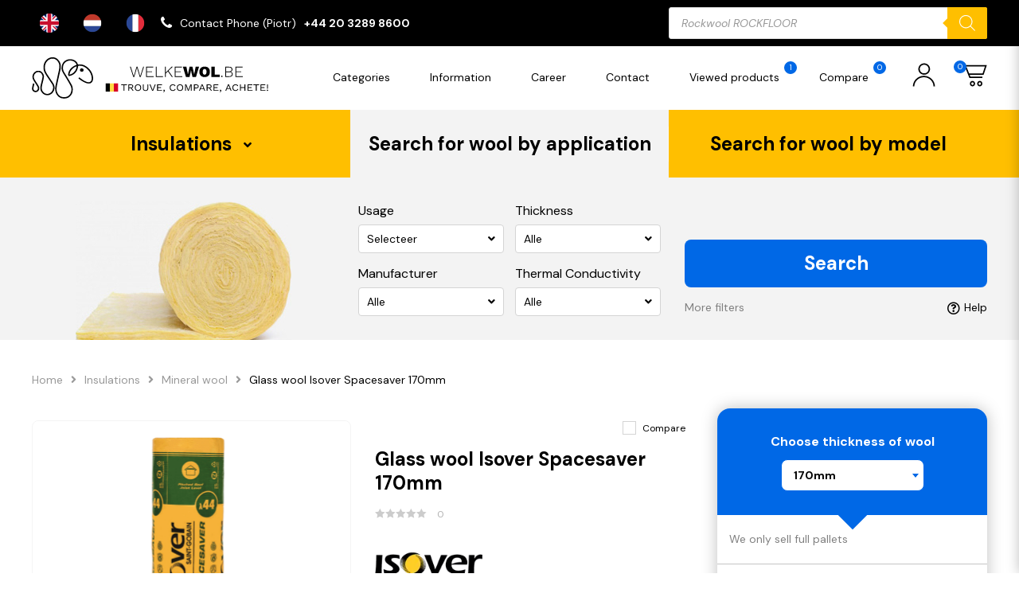

--- FILE ---
content_type: text/html; charset=UTF-8
request_url: https://welkewol.be/product/glass-wool-isover-spacesaver-170mm/
body_size: 50545
content:

<!DOCTYPE html>
	<html lang="en-GB">

	<head>
	  <meta charset="utf-8">
	  <meta http-equiv="X-UA-Compatible" content="IE=edge">
	  <meta name="viewport" content="width=device-width, initial-scale=1, maximum-scale=1">

		<title>Glass wool Isover Spacesaver 170mm &#8211; welkewol.be</title>
<meta name='robots' content='max-image-preview:large' />

<!-- Google Tag Manager for WordPress by gtm4wp.com -->
<script data-cfasync="false" data-pagespeed-no-defer>
	var gtm4wp_datalayer_name = "dataLayer";
	var dataLayer = dataLayer || [];
</script>
<!-- End Google Tag Manager for WordPress by gtm4wp.com --><link rel='dns-prefetch' href='//www.googletagmanager.com' />
<link rel="alternate" type="application/rss+xml" title="welkewol.be &raquo; Glass wool Isover Spacesaver 170mm Comments Feed" href="https://welkewol.be/product/glass-wool-isover-spacesaver-170mm/feed/" />
<link rel="alternate" title="oEmbed (JSON)" type="application/json+oembed" href="https://welkewol.be/wp-json/oembed/1.0/embed?url=https%3A%2F%2Fwelkewol.be%2Fproduct%2Fglass-wool-isover-spacesaver-170mm%2F" />
<link rel="alternate" title="oEmbed (XML)" type="text/xml+oembed" href="https://welkewol.be/wp-json/oembed/1.0/embed?url=https%3A%2F%2Fwelkewol.be%2Fproduct%2Fglass-wool-isover-spacesaver-170mm%2F&#038;format=xml" />
<style id='wp-img-auto-sizes-contain-inline-css' type='text/css'>
img:is([sizes=auto i],[sizes^="auto," i]){contain-intrinsic-size:3000px 1500px}
/*# sourceURL=wp-img-auto-sizes-contain-inline-css */
</style>
<style id='wp-emoji-styles-inline-css' type='text/css'>

	img.wp-smiley, img.emoji {
		display: inline !important;
		border: none !important;
		box-shadow: none !important;
		height: 1em !important;
		width: 1em !important;
		margin: 0 0.07em !important;
		vertical-align: -0.1em !important;
		background: none !important;
		padding: 0 !important;
	}
/*# sourceURL=wp-emoji-styles-inline-css */
</style>
<style id='wp-block-library-inline-css' type='text/css'>
:root{--wp-block-synced-color:#7a00df;--wp-block-synced-color--rgb:122,0,223;--wp-bound-block-color:var(--wp-block-synced-color);--wp-editor-canvas-background:#ddd;--wp-admin-theme-color:#007cba;--wp-admin-theme-color--rgb:0,124,186;--wp-admin-theme-color-darker-10:#006ba1;--wp-admin-theme-color-darker-10--rgb:0,107,160.5;--wp-admin-theme-color-darker-20:#005a87;--wp-admin-theme-color-darker-20--rgb:0,90,135;--wp-admin-border-width-focus:2px}@media (min-resolution:192dpi){:root{--wp-admin-border-width-focus:1.5px}}.wp-element-button{cursor:pointer}:root .has-very-light-gray-background-color{background-color:#eee}:root .has-very-dark-gray-background-color{background-color:#313131}:root .has-very-light-gray-color{color:#eee}:root .has-very-dark-gray-color{color:#313131}:root .has-vivid-green-cyan-to-vivid-cyan-blue-gradient-background{background:linear-gradient(135deg,#00d084,#0693e3)}:root .has-purple-crush-gradient-background{background:linear-gradient(135deg,#34e2e4,#4721fb 50%,#ab1dfe)}:root .has-hazy-dawn-gradient-background{background:linear-gradient(135deg,#faaca8,#dad0ec)}:root .has-subdued-olive-gradient-background{background:linear-gradient(135deg,#fafae1,#67a671)}:root .has-atomic-cream-gradient-background{background:linear-gradient(135deg,#fdd79a,#004a59)}:root .has-nightshade-gradient-background{background:linear-gradient(135deg,#330968,#31cdcf)}:root .has-midnight-gradient-background{background:linear-gradient(135deg,#020381,#2874fc)}:root{--wp--preset--font-size--normal:16px;--wp--preset--font-size--huge:42px}.has-regular-font-size{font-size:1em}.has-larger-font-size{font-size:2.625em}.has-normal-font-size{font-size:var(--wp--preset--font-size--normal)}.has-huge-font-size{font-size:var(--wp--preset--font-size--huge)}.has-text-align-center{text-align:center}.has-text-align-left{text-align:left}.has-text-align-right{text-align:right}.has-fit-text{white-space:nowrap!important}#end-resizable-editor-section{display:none}.aligncenter{clear:both}.items-justified-left{justify-content:flex-start}.items-justified-center{justify-content:center}.items-justified-right{justify-content:flex-end}.items-justified-space-between{justify-content:space-between}.screen-reader-text{border:0;clip-path:inset(50%);height:1px;margin:-1px;overflow:hidden;padding:0;position:absolute;width:1px;word-wrap:normal!important}.screen-reader-text:focus{background-color:#ddd;clip-path:none;color:#444;display:block;font-size:1em;height:auto;left:5px;line-height:normal;padding:15px 23px 14px;text-decoration:none;top:5px;width:auto;z-index:100000}html :where(.has-border-color){border-style:solid}html :where([style*=border-top-color]){border-top-style:solid}html :where([style*=border-right-color]){border-right-style:solid}html :where([style*=border-bottom-color]){border-bottom-style:solid}html :where([style*=border-left-color]){border-left-style:solid}html :where([style*=border-width]){border-style:solid}html :where([style*=border-top-width]){border-top-style:solid}html :where([style*=border-right-width]){border-right-style:solid}html :where([style*=border-bottom-width]){border-bottom-style:solid}html :where([style*=border-left-width]){border-left-style:solid}html :where(img[class*=wp-image-]){height:auto;max-width:100%}:where(figure){margin:0 0 1em}html :where(.is-position-sticky){--wp-admin--admin-bar--position-offset:var(--wp-admin--admin-bar--height,0px)}@media screen and (max-width:600px){html :where(.is-position-sticky){--wp-admin--admin-bar--position-offset:0px}}
/*wp_block_styles_on_demand_placeholder:69772b738a8e3*/
/*# sourceURL=wp-block-library-inline-css */
</style>
<style id='classic-theme-styles-inline-css' type='text/css'>
/*! This file is auto-generated */
.wp-block-button__link{color:#fff;background-color:#32373c;border-radius:9999px;box-shadow:none;text-decoration:none;padding:calc(.667em + 2px) calc(1.333em + 2px);font-size:1.125em}.wp-block-file__button{background:#32373c;color:#fff;text-decoration:none}
/*# sourceURL=/wp-includes/css/classic-themes.min.css */
</style>
<link rel='stylesheet' id='contact-form-7-css' href='https://welkewol.be/wp-content/plugins/contact-form-7/includes/css/styles.css?ver=5.9' type='text/css' media='all' />
<link rel='stylesheet' id='wcpf-plugin-style-css' href='https://welkewol.be/wp-content/plugins/woocommerce-product-filters/assets/css/plugin.css?ver=1.2.0' type='text/css' media='all' />
<link rel='stylesheet' id='woocommerce-layout-css' href='https://welkewol.be/wp-content/plugins/woocommerce/assets/css/woocommerce-layout.css?ver=8.6.3' type='text/css' media='all' />
<link rel='stylesheet' id='woocommerce-smallscreen-css' href='https://welkewol.be/wp-content/plugins/woocommerce/assets/css/woocommerce-smallscreen.css?ver=8.6.3' type='text/css' media='only screen and (max-width: 768px)' />
<link rel='stylesheet' id='woocommerce-general-css' href='https://welkewol.be/wp-content/plugins/woocommerce/assets/css/woocommerce.css?ver=8.6.3' type='text/css' media='all' />
<style id='woocommerce-inline-inline-css' type='text/css'>
.woocommerce form .form-row .required { visibility: visible; }
/*# sourceURL=woocommerce-inline-inline-css */
</style>
<link rel='stylesheet' id='weglot-css-css' href='https://welkewol.be/wp-content/plugins/weglot/dist/css/front-css.css?ver=4.2.4' type='text/css' media='' />
<link rel='stylesheet' id='new-flag-css-css' href='https://welkewol.be/wp-content/plugins/weglot/app/styles/new-flags.css?ver=4.2.4' type='text/css' media='all' />
<link rel='stylesheet' id='dgwt-wcas-style-css' href='https://welkewol.be/wp-content/plugins/ajax-search-for-woocommerce/assets/css/style.min.css?ver=1.27.0' type='text/css' media='all' />
<script type="text/javascript" src="https://welkewol.be/wp-includes/js/dist/hooks.min.js?ver=dd5603f07f9220ed27f1" id="wp-hooks-js"></script>
<script type="text/javascript" id="say-what-js-js-extra">
/* <![CDATA[ */
var say_what_data = {"replacements":{"woocommerce|Powt\u00f3rz has\u0142o|":"Repeat password","woocommerce|Password|":"Password","woocommerce|Username or email address|":"Username or email address","woocommerce|Email address|":"Email address","woocommerce|Last name|":"Last name","woocommerce|First name|":"First name","woocommerce|New account|":"New account","woocommerce|Username|":"Username","woocommerce|Dashboard|":"Dashboard","woocommerce|Orders|":"Orders","woocommerce|Addresses|":"Addresses","woocommerce|Account details|":"Account details","woocommerce|Logout|":"Logout","woocommerce|Witaj|":"Hello","woocommerce|Edit|":"Edit","woocommerce|Save address|":"Save address","woocommerce|Order|":"Order","woocommerce|Date|":"Date","woocommerce|Status|":"Status","woocommerce|Total|":"Total","woocommerce|Actions|":"Actions","woocommerce|This field is required.|":"This field is required.","woocommerce|To pole jest wymagane.|":"To pole jest wymagane.","woocommerce|Product|":"Product","woocommerce|Przelew bankowy|":"Bank transfer","woocommerce|Enter a valid email address.|":"Enter a valid email address.","woocommerce|Read more|":"Read more"}};
//# sourceURL=say-what-js-js-extra
/* ]]> */
</script>
<script type="text/javascript" src="https://welkewol.be/wp-content/plugins/say-what/assets/build/frontend.js?ver=fd31684c45e4d85aeb4e" id="say-what-js-js"></script>
<script type="text/javascript" src="https://welkewol.be/wp-content/plugins/woocommerce-product-filters/assets/js/polyfills.min.js?ver=1.2.0" id="wcpf-plugin-polyfills-script-js"></script>
<script type="text/javascript" src="https://welkewol.be/wp-includes/js/jquery/jquery.min.js?ver=3.7.1" id="jquery-core-js"></script>
<script type="text/javascript" src="https://welkewol.be/wp-includes/js/jquery/jquery-migrate.min.js?ver=3.4.1" id="jquery-migrate-js"></script>
<script type="text/javascript" src="https://welkewol.be/wp-includes/js/jquery/ui/core.min.js?ver=1.13.3" id="jquery-ui-core-js"></script>
<script type="text/javascript" src="https://welkewol.be/wp-includes/js/jquery/ui/mouse.min.js?ver=1.13.3" id="jquery-ui-mouse-js"></script>
<script type="text/javascript" src="https://welkewol.be/wp-includes/js/jquery/ui/slider.min.js?ver=1.13.3" id="jquery-ui-slider-js"></script>
<script type="text/javascript" src="https://welkewol.be/wp-content/plugins/woocommerce-product-filters/assets/js/front-vendor.min.js?ver=1.2.0" id="wcpf-plugin-vendor-script-js"></script>
<script type="text/javascript" src="https://welkewol.be/wp-includes/js/underscore.min.js?ver=1.13.7" id="underscore-js"></script>
<script type="text/javascript" id="wp-util-js-extra">
/* <![CDATA[ */
var _wpUtilSettings = {"ajax":{"url":"/wp-admin/admin-ajax.php"}};
//# sourceURL=wp-util-js-extra
/* ]]> */
</script>
<script type="text/javascript" src="https://welkewol.be/wp-includes/js/wp-util.min.js?ver=6.9" id="wp-util-js"></script>
<script type="text/javascript" src="https://welkewol.be/wp-content/plugins/woocommerce/assets/js/accounting/accounting.min.js?ver=0.4.2" id="accounting-js"></script>
<script type="text/javascript" id="wcpf-plugin-script-js-extra">
/* <![CDATA[ */
var WCPFData = {"registerEntities":{"Project":{"id":"Project","class":"WooCommerce_Product_Filter_Plugin\\Entity","post_type":"wcpf_project","label":"Project","default_options":{"urlNavigation":"query","filteringStarts":"auto","urlNavigationOptions":[],"useComponents":["pagination","sorting","results-count","page-title","breadcrumb"],"paginationAjax":true,"sortingAjax":true,"productsContainerSelector":".products","paginationSelector":".woocommerce-pagination","resultCountSelector":".woocommerce-result-count","sortingSelector":".woocommerce-ordering","pageTitleSelector":".woocommerce-products-header__title","breadcrumbSelector":".woocommerce-breadcrumb","multipleContainersForProducts":true},"is_grouped":true,"editor_component_class":"WooCommerce_Product_Filter_Plugin\\Project\\Editor_Component","filter_component_class":"WooCommerce_Product_Filter_Plugin\\Project\\Filter_Component","variations":false},"BoxListField":{"id":"BoxListField","class":"WooCommerce_Product_Filter_Plugin\\Entity","post_type":"wcpf_item","label":"Box List","default_options":{"itemsSource":"attribute","itemsDisplay":"all","queryType":"or","itemsDisplayHierarchical":true,"displayHierarchicalCollapsed":false,"displayTitle":true,"displayToggleContent":true,"defaultToggleState":"show","cssClass":"","actionForEmptyOptions":"hide","displayProductCount":true,"productCountPolicy":"for-option-only","multiSelect":true,"boxSize":"45px"},"is_grouped":false,"editor_component_class":"WooCommerce_Product_Filter_Plugin\\Field\\Box_list\\Editor_Component","filter_component_class":"WooCommerce_Product_Filter_Plugin\\Field\\Box_List\\Filter_Component","variations":true},"CheckBoxListField":{"id":"CheckBoxListField","class":"WooCommerce_Product_Filter_Plugin\\Entity","post_type":"wcpf_item","label":"Checkbox","default_options":{"itemsSource":"attribute","itemsDisplay":"all","queryType":"or","itemsDisplayHierarchical":true,"displayHierarchicalCollapsed":false,"displayTitle":true,"displayToggleContent":true,"defaultToggleState":"show","cssClass":"","actionForEmptyOptions":"hide","displayProductCount":true,"productCountPolicy":"for-option-only","seeMoreOptionsBy":"scrollbar","heightOfVisibleContent":12},"is_grouped":false,"editor_component_class":"WooCommerce_Product_Filter_Plugin\\Field\\Check_Box_List\\Editor_Component","filter_component_class":"WooCommerce_Product_Filter_Plugin\\Field\\Check_Box_List\\Filter_Component","variations":true},"DropDownListField":{"id":"DropDownListField","class":"WooCommerce_Product_Filter_Plugin\\Entity","post_type":"wcpf_item","label":"Drop Down","default_options":{"itemsSource":"attribute","itemsDisplay":"all","queryType":"or","itemsDisplayHierarchical":true,"displayHierarchicalCollapsed":false,"displayTitle":true,"displayToggleContent":true,"defaultToggleState":"show","cssClass":"","actionForEmptyOptions":"hide","displayProductCount":true,"productCountPolicy":"for-option-only","titleItemReset":"Show all"},"is_grouped":false,"editor_component_class":"WooCommerce_Product_Filter_Plugin\\Field\\Drop_Down_List\\Editor_Component","filter_component_class":"WooCommerce_Product_Filter_Plugin\\Field\\Drop_Down_List\\Filter_Component","variations":true},"ButtonField":{"id":"ButtonField","class":"WooCommerce_Product_Filter_Plugin\\Entity","post_type":"wcpf_item","label":"Button","default_options":{"cssClass":"","action":"reset"},"is_grouped":false,"editor_component_class":"WooCommerce_Product_Filter_Plugin\\Field\\Button\\Editor_Component","filter_component_class":"WooCommerce_Product_Filter_Plugin\\Field\\Button\\Filter_Component","variations":true},"ColorListField":{"id":"ColorListField","class":"WooCommerce_Product_Filter_Plugin\\Entity","post_type":"wcpf_item","label":"Colors","default_options":{"itemsSource":"attribute","itemsDisplay":"all","queryType":"or","itemsDisplayHierarchical":true,"displayHierarchicalCollapsed":false,"displayTitle":true,"displayToggleContent":true,"defaultToggleState":"show","cssClass":"","actionForEmptyOptions":"hide","displayProductCount":true,"productCountPolicy":"for-option-only","optionKey":"colors"},"is_grouped":false,"editor_component_class":"WooCommerce_Product_Filter_Plugin\\Field\\Color_List\\Editor_Component","filter_component_class":"WooCommerce_Product_Filter_Plugin\\Field\\Color_List\\Filter_Component","variations":true},"RadioListField":{"id":"RadioListField","class":"WooCommerce_Product_Filter_Plugin\\Entity","post_type":"wcpf_item","label":"Radio","default_options":{"itemsSource":"attribute","itemsDisplay":"all","queryType":"or","itemsDisplayHierarchical":true,"displayHierarchicalCollapsed":false,"displayTitle":true,"displayToggleContent":true,"defaultToggleState":"show","cssClass":"","actionForEmptyOptions":"hide","displayProductCount":true,"productCountPolicy":"for-option-only","titleItemReset":"Show all","seeMoreOptionsBy":"scrollbar","heightOfVisibleContent":12},"is_grouped":false,"editor_component_class":"WooCommerce_Product_Filter_Plugin\\Field\\Radio_List\\Editor_Component","filter_component_class":"WooCommerce_Product_Filter_Plugin\\Field\\Radio_List\\Filter_Component","variations":true},"TextListField":{"id":"TextListField","class":"WooCommerce_Product_Filter_Plugin\\Entity","post_type":"wcpf_item","label":"Text List","default_options":{"itemsSource":"attribute","itemsDisplay":"all","queryType":"or","itemsDisplayHierarchical":true,"displayHierarchicalCollapsed":false,"displayTitle":true,"displayToggleContent":true,"defaultToggleState":"show","cssClass":"","actionForEmptyOptions":"hide","displayProductCount":true,"productCountPolicy":"for-option-only","multiSelect":true,"useInlineStyle":false},"is_grouped":false,"editor_component_class":"WooCommerce_Product_Filter_Plugin\\Field\\Text_List\\Editor_Component","filter_component_class":"WooCommerce_Product_Filter_Plugin\\Field\\Text_List\\Filter_Component","variations":true},"PriceSliderField":{"id":"PriceSliderField","class":"WooCommerce_Product_Filter_Plugin\\Entity","post_type":"wcpf_item","label":"Price slider","default_options":{"minPriceOptionKey":"min-price","maxPriceOptionKey":"max-price","optionKey":"price","optionKeyFormat":"dash","cssClass":"","displayMinMaxInput":true,"displayTitle":true,"displayToggleContent":true,"defaultToggleState":"show","displayPriceLabel":true},"is_grouped":false,"editor_component_class":"WooCommerce_Product_Filter_Plugin\\Field\\Price_Slider\\Editor_Component","filter_component_class":"WooCommerce_Product_Filter_Plugin\\Field\\Price_Slider\\Filter_Component","variations":false},"SimpleBoxLayout":{"id":"SimpleBoxLayout","class":"WooCommerce_Product_Filter_Plugin\\Entity","post_type":"wcpf_item","label":"Simple Box","default_options":{"displayToggleContent":true,"defaultToggleState":"show","cssClass":""},"is_grouped":true,"editor_component_class":"WooCommerce_Product_Filter_Plugin\\Layout\\Simple_Box\\Editor_Component","filter_component_class":"WooCommerce_Product_Filter_Plugin\\Layout\\Simple_Box\\Filter_Component","variations":false},"ColumnsLayout":{"id":"ColumnsLayout","class":"WooCommerce_Product_Filter_Plugin\\Entity","post_type":"wcpf_item","label":"Columns","default_options":{"columns":[{"entities":[],"options":{"width":"50%"}}]},"is_grouped":true,"editor_component_class":"WooCommerce_Product_Filter_Plugin\\Layout\\Columns\\Editor_Component","filter_component_class":"WooCommerce_Product_Filter_Plugin\\Layout\\Columns\\Filter_Component","variations":false}},"messages":{"selectNoMatchesFound":"No matches found"},"selectors":{"productsContainer":".products","paginationContainer":".woocommerce-pagination","resultCount":".woocommerce-result-count","sorting":".woocommerce-ordering","pageTitle":".woocommerce-products-header__title","breadcrumb":".woocommerce-breadcrumb"},"pageUrl":"https://welkewol.be/product/glass-wool-isover-spacesaver-170mm/","isPaged":"","scriptAfterProductsUpdate":"set__selected__filters(); check__selected__filters();","scrollTop":"yes","priceFormat":{"currencyFormatNumDecimals":0,"currencyFormatSymbol":"&euro;","currencyFormatDecimalSep":",","currencyFormatThousandSep":"","currencyFormat":"%v&nbsp;%s"}};
//# sourceURL=wcpf-plugin-script-js-extra
/* ]]> */
</script>
<script type="text/javascript" src="https://welkewol.be/wp-content/plugins/woocommerce-product-filters/assets/js/plugin.min.js?ver=1.2.0" id="wcpf-plugin-script-js"></script>
<script type="text/javascript" src="https://welkewol.be/wp-content/plugins/woocommerce/assets/js/jquery-blockui/jquery.blockUI.min.js?ver=2.7.0-wc.8.6.3" id="jquery-blockui-js" defer="defer" data-wp-strategy="defer"></script>
<script type="text/javascript" id="wc-add-to-cart-js-extra">
/* <![CDATA[ */
var wc_add_to_cart_params = {"ajax_url":"/wp-admin/admin-ajax.php","wc_ajax_url":"/?wc-ajax=%%endpoint%%","i18n_view_cart":"View cart","cart_url":"https://welkewol.be/shopping-cart/","is_cart":"","cart_redirect_after_add":"no"};
//# sourceURL=wc-add-to-cart-js-extra
/* ]]> */
</script>
<script type="text/javascript" src="https://welkewol.be/wp-content/plugins/woocommerce/assets/js/frontend/add-to-cart.min.js?ver=8.6.3" id="wc-add-to-cart-js" defer="defer" data-wp-strategy="defer"></script>
<script type="text/javascript" id="wc-single-product-js-extra">
/* <![CDATA[ */
var wc_single_product_params = {"i18n_required_rating_text":"Please select a rating","review_rating_required":"yes","flexslider":{"rtl":false,"animation":"slide","smoothHeight":true,"directionNav":false,"controlNav":"thumbnails","slideshow":false,"animationSpeed":500,"animationLoop":false,"allowOneSlide":false},"zoom_enabled":"","zoom_options":[],"photoswipe_enabled":"","photoswipe_options":{"shareEl":false,"closeOnScroll":false,"history":false,"hideAnimationDuration":0,"showAnimationDuration":0},"flexslider_enabled":""};
//# sourceURL=wc-single-product-js-extra
/* ]]> */
</script>
<script type="text/javascript" src="https://welkewol.be/wp-content/plugins/woocommerce/assets/js/frontend/single-product.min.js?ver=8.6.3" id="wc-single-product-js" defer="defer" data-wp-strategy="defer"></script>
<script type="text/javascript" src="https://welkewol.be/wp-content/plugins/woocommerce/assets/js/js-cookie/js.cookie.min.js?ver=2.1.4-wc.8.6.3" id="js-cookie-js" defer="defer" data-wp-strategy="defer"></script>
<script type="text/javascript" id="woocommerce-js-extra">
/* <![CDATA[ */
var woocommerce_params = {"ajax_url":"/wp-admin/admin-ajax.php","wc_ajax_url":"/?wc-ajax=%%endpoint%%"};
//# sourceURL=woocommerce-js-extra
/* ]]> */
</script>
<script type="text/javascript" src="https://welkewol.be/wp-content/plugins/woocommerce/assets/js/frontend/woocommerce.min.js?ver=8.6.3" id="woocommerce-js" defer="defer" data-wp-strategy="defer"></script>
<script type="text/javascript" src="https://welkewol.be/wp-content/plugins/weglot/dist/front-js.js?ver=4.2.4" id="wp-weglot-js-js"></script>

<!-- Google Analytics snippet added by Site Kit -->
<script type="text/javascript" src="https://www.googletagmanager.com/gtag/js?id=GT-5M8NNKM" id="google_gtagjs-js" async></script>
<script type="text/javascript" id="google_gtagjs-js-after">
/* <![CDATA[ */
window.dataLayer = window.dataLayer || [];function gtag(){dataLayer.push(arguments);}
gtag('set', 'linker', {"domains":["welkewol.be"]} );
gtag("js", new Date());
gtag("set", "developer_id.dZTNiMT", true);
gtag("config", "GT-5M8NNKM");
//# sourceURL=google_gtagjs-js-after
/* ]]> */
</script>

<!-- End Google Analytics snippet added by Site Kit -->
<link rel="https://api.w.org/" href="https://welkewol.be/wp-json/" /><link rel="alternate" title="JSON" type="application/json" href="https://welkewol.be/wp-json/wp/v2/product/5288" /><link rel="EditURI" type="application/rsd+xml" title="RSD" href="https://welkewol.be/xmlrpc.php?rsd" />
<meta name="generator" content="WordPress 6.9" />
<meta name="generator" content="WooCommerce 8.6.3" />
<link rel="canonical" href="https://welkewol.be/product/glass-wool-isover-spacesaver-170mm/" />
<link rel='shortlink' href='https://welkewol.be/?p=5288' />
<meta name="generator" content="Site Kit by Google 1.121.0" />
<!-- Google Tag Manager for WordPress by gtm4wp.com -->
<!-- GTM Container placement set to automatic -->
<script data-cfasync="false" data-pagespeed-no-defer>
	var dataLayer_content = {"pagePostType":"product","pagePostType2":"single-product","pagePostAuthor":"Tomasz Fraszewski"};
	dataLayer.push( dataLayer_content );
</script>
<script data-cfasync="false">
(function(w,d,s,l,i){w[l]=w[l]||[];w[l].push({'gtm.start':
new Date().getTime(),event:'gtm.js'});var f=d.getElementsByTagName(s)[0],
j=d.createElement(s),dl=l!='dataLayer'?'&l='+l:'';j.async=true;j.src=
'//www.googletagmanager.com/gtm.js?id='+i+dl;f.parentNode.insertBefore(j,f);
})(window,document,'script','dataLayer','GTM-WN9FL5C');
</script>
<!-- End Google Tag Manager for WordPress by gtm4wp.com -->
<link rel="alternate" href="https://welkewol.be/product/glass-wool-isover-spacesaver-170mm/" hreflang="en"/>
<link rel="alternate" href="https://welkewol.be/nl/product/glass-wool-isover-spacesaver-170mm/" hreflang="nl"/>
<link rel="alternate" href="https://welkewol.be/fr/product/glass-wool-isover-spacesaver-170mm/" hreflang="fr"/>
<script type="application/json" id="weglot-data">{"website":"https:\/\/welkewol.be","uid":"3123052aed","project_slug":"3447750$welkewol-be","language_from":"en","language_from_custom_flag":null,"language_from_custom_name":null,"excluded_paths":[],"excluded_blocks":[],"custom_settings":{"button_style":{"custom_css":"","is_dropdown":false,"with_flags":false,"full_name":false,"with_name":false,"flag_type":"rectangle_mat"},"translate_email":false,"translate_search":false,"translate_amp":false,"switchers":[{"style":{"is_dropdown":false,"with_flags":true,"flag_type":"circle","with_name":false,"full_name":true,"custom_css":""},"location":{"target":".page-header__topbar--contact li","sibling":".fa"}}]},"pending_translation_enabled":false,"curl_ssl_check_enabled":true,"custom_css":null,"languages":[{"language_to":"nl","custom_code":null,"custom_name":null,"custom_local_name":null,"provider":null,"enabled":true,"automatic_translation_enabled":true,"deleted_at":null,"connect_host_destination":null,"custom_flag":null},{"language_to":"fr","custom_code":null,"custom_name":null,"custom_local_name":null,"provider":null,"enabled":true,"automatic_translation_enabled":true,"deleted_at":null,"connect_host_destination":null,"custom_flag":null}],"organization_slug":"w-ba346c22fd","api_domain":"cdn-api-weglot.com","current_language":"en","switcher_links":{"en":"https:\/\/welkewol.be\/product\/glass-wool-isover-spacesaver-170mm\/?wg-choose-original=true","nl":"https:\/\/welkewol.be\/nl\/product\/glass-wool-isover-spacesaver-170mm\/?wg-choose-original=false","fr":"https:\/\/welkewol.be\/fr\/product\/glass-wool-isover-spacesaver-170mm\/?wg-choose-original=false"},"original_path":"\/product\/glass-wool-isover-spacesaver-170mm\/"}</script>		<style>
			.dgwt-wcas-ico-magnifier,.dgwt-wcas-ico-magnifier-handler{max-width:20px}.dgwt-wcas-search-wrapp{max-width:600px}		</style>
			<noscript><style>.woocommerce-product-gallery{ opacity: 1 !important; }</style></noscript>
	
<!-- Google Tag Manager snippet added by Site Kit -->
<script type="text/javascript">
/* <![CDATA[ */

			( function( w, d, s, l, i ) {
				w[l] = w[l] || [];
				w[l].push( {'gtm.start': new Date().getTime(), event: 'gtm.js'} );
				var f = d.getElementsByTagName( s )[0],
					j = d.createElement( s ), dl = l != 'dataLayer' ? '&l=' + l : '';
				j.async = true;
				j.src = 'https://www.googletagmanager.com/gtm.js?id=' + i + dl;
				f.parentNode.insertBefore( j, f );
			} )( window, document, 'script', 'dataLayer', 'GTM-WN9FL5C' );
			
/* ]]> */
</script>

<!-- End Google Tag Manager snippet added by Site Kit -->
<link rel="icon" href="https://welkewol.be/wp-content/uploads/2023/06/cropped-cropped-favicon-32x32.png" sizes="32x32" />
<link rel="icon" href="https://welkewol.be/wp-content/uploads/2023/06/cropped-cropped-favicon-192x192.png" sizes="192x192" />
<link rel="apple-touch-icon" href="https://welkewol.be/wp-content/uploads/2023/06/cropped-cropped-favicon-180x180.png" />
<meta name="msapplication-TileImage" content="https://welkewol.be/wp-content/uploads/2023/06/cropped-cropped-favicon-270x270.png" />
		<style type="text/css" id="wp-custom-css">
			.grecaptcha-badge { visibility: hidden; }

@media (min-width: 768px) and (max-width: 991px){
.page-searcher__nav {
    margin-top: 30px;
}
}

@media (min-width: 576px) and (max-width: 767px) {
.page-searcher__nav {
    margin-top: 30px;
}
}

@media (max-width: 575px) {
.page-searcher__nav {
    margin-top: 40px;
}
}

.page-header__topbar--contact > ul > li > i {
	transform: scaleX(1)!important;
}

.socialmedia {
	margin-top: 5px;
	margin-bottom: 5px;
	font-size: 20px;
}

.socialmedia p {
	color: #ffbf00;
	font-size: 14px;
	font-weight: 600;
}

.socialmedia i {
	transition: ease-in-out 0.2s;
	margin-top: 14px;
	margin-bottom: 8px;
	margin-left: 0px;
	margin-right: 6px;
}

.socialmedia i:hover {
	transition: ease-in-out 0.2s;
	color: #ffbf00;
}

.gallery-list>ul>li>a>img {
    width: 150px!important;
    max-height: 72px;
    object-fit: cover;
}

.red-star {
	color: red;
	font-weight: 600;
}

.banner-img {
	margin-bottom: 10px;
}

.page-title {
    padding: 10px 0;
	  text-align: center;
}

.blocks-elem h3 {
    font-size: 14px!important;
    line-height: 1.25;
    color: #000;
    text-align: center;
}

#add_payment_method #payment, .woocommerce-cart #payment, .woocommerce-checkout #payment {
  background: #ffffff;
  border-radius: 5px;
}

#add_payment_method #payment ul.payment_methods, .woocommerce-cart #payment ul.payment_methods, .woocommerce-checkout #payment ul.payment_methods {
  text-align: left;
  padding: 1em;
  border-bottom: none;
  margin: 0;
  list-style: none outside;
}

.custom-checkbox > label {
  position: relative;
  display: block;
  padding-left: 25px;
  line-height: 20px;
  cursor: pointer;
	margin-left: 10px;
}

.formaplatnosci {
	color: black;
	font-weight:800;
}

.blocks-elem>div>div>span>img {
    display: block;
    width: 100%;
    max-width: 100%;
    transition: all .35s ease;
    height: 280px;
}

.page-section__header {
    padding: 0px 0px 25px 0!important;
    text-align: center;
}

/*** CONTACT PRODUCT PAGE ***/

.product-page__price_contact {
    padding: 15px;
    border-top: 1px solid #c5c5c5;
}

.product-page__price_contact_question {
	margin-bottom: 10px;
}

.product-page__price_contact_question p {
	font-weight: 600;
	color: black;
}

.product-page__price_contact_phone {
	display: flex;
}

.product-page__price_contact p {
	font-size: 12px;
}

.product-page__price_contact_phone a {
	font-size: 12px;
	font-weight: 500;
	transition: ease-in-out 0.3s;
}

.product-page__price_contact_phone a:hover {
	color: #ffbf00;
	transition: ease-in-out 0.3s;
}

.product-page__price_contact_phone .fa {
	color: #0068e6;
	font-size: 16px;
	margin-top: 1px;
	margin-right: 10px;
}

.product-page__popup--product>p {
	font-size: 20px;
}

@media (max-width: 1199px) {
.product-page__price_contact {
    padding: 15px 0;
    text-align: center;
}
	
.product-page__price_contact_phone {
    justify-content: center;
}	
	
}

.products-slider__product--prices>span.--is__current-price {
    font-size: 30px!important;
}

.product-row__prices>span.--is__current-price {
    font-size: 30px!important;
}		</style>
		<style id="wpforms-css-vars-root">
				:root {
					--wpforms-field-border-radius: 3px;
--wpforms-field-background-color: #ffffff;
--wpforms-field-border-color: rgba( 0, 0, 0, 0.25 );
--wpforms-field-text-color: rgba( 0, 0, 0, 0.7 );
--wpforms-label-color: rgba( 0, 0, 0, 0.85 );
--wpforms-label-sublabel-color: rgba( 0, 0, 0, 0.55 );
--wpforms-label-error-color: #d63637;
--wpforms-button-border-radius: 3px;
--wpforms-button-background-color: #066aab;
--wpforms-button-text-color: #ffffff;
--wpforms-page-break-color: #066aab;
--wpforms-field-size-input-height: 43px;
--wpforms-field-size-input-spacing: 15px;
--wpforms-field-size-font-size: 16px;
--wpforms-field-size-line-height: 19px;
--wpforms-field-size-padding-h: 14px;
--wpforms-field-size-checkbox-size: 16px;
--wpforms-field-size-sublabel-spacing: 5px;
--wpforms-field-size-icon-size: 1;
--wpforms-label-size-font-size: 16px;
--wpforms-label-size-line-height: 19px;
--wpforms-label-size-sublabel-font-size: 14px;
--wpforms-label-size-sublabel-line-height: 17px;
--wpforms-button-size-font-size: 17px;
--wpforms-button-size-height: 41px;
--wpforms-button-size-padding-h: 15px;
--wpforms-button-size-margin-top: 10px;

				}
			</style>
		<link rel="stylesheet" href="https://welkewol.be/wp-content/themes/jakawelna/public/css/style.css">

    <link rel="icon" type="image/x-icon" href="https://welkewol.be/wp-content/themes/jakawelna/favicon.svg">
	<link rel="stylesheet" href="https://cdnjs.cloudflare.com/ajax/libs/font-awesome/4.7.0/css/font-awesome.min.css">
	</head>

	<body class="wp-singular product-template-default single single-product postid-5288 wp-theme-jakawelna theme-jakawelna woocommerce woocommerce-page woocommerce-no-js">

    
    
		<div id="js-page"
      class="page"
    >
      <div id="page__loader" class="page-loader">
      	<div class="page-loader__inner">
        	<span class="page-loader__spinner"></span>
        </div>
        <!-- /.page-loader__inner -->
      </div>
      <!-- /.page-loader -->

      <header id="page__header" class="page-header">
        <div class="page-header__topbar">
          <div class="fluid">
            <div class="page-header__topbar--inner">
              <div class="page-header__topbar--contact">
                                <ul>
                                                          <li>
                      <!--Weglot 4.2.4--><aside data-wg-notranslate="" class="country-selector weglot-inline weglot-custom-switcher wg-0" tabindex="0" aria-expanded="false" aria-label="Language selected: English"><input id="wg176941758769772b73e9540553" class="weglot_choice" type="checkbox" name="menu"/><label data-l="en" tabindex="-1" for="wg176941758769772b73e9540553" class="wgcurrent wg-li weglot-lang weglot-language weglot-flags flag-3 en" data-code-language="en" data-name-language=""><span class="wglanguage-name"></span></label><ul role="none"><li data-l="nl" class="wg-li weglot-lang weglot-language weglot-flags flag-3 nl" data-code-language="nl" role="option"><a title="Language switcher : Dutch" class="weglot-language-nl" role="option" data-wg-notranslate="" href="https://welkewol.be/nl/product/glass-wool-isover-spacesaver-170mm/?wg-choose-original=false"></a></li><li data-l="fr" class="wg-li weglot-lang weglot-language weglot-flags flag-3 fr" data-code-language="fr" role="option"><a title="Language switcher : French" class="weglot-language-fr" role="option" data-wg-notranslate="" href="https://welkewol.be/fr/product/glass-wool-isover-spacesaver-170mm/?wg-choose-original=false"></a></li></ul></aside><i class="fa fa-phone"></i>
                      <span>Contact Phone (Piotr)</span>                      <a href="tel:+442032898600">+44 20 3289 8600</a>                    </li>
                                  </ul>
                              </div>
              <!-- /.page-header__topbar--contact -->
              <div class="page-header__topbar--searcher">
                                  <!-- <form action="https://welkewol.be/search-results/" method="post">
                    <input type="hidden" name="search__by" value="key">
                    <input id="page__top__searcher" type="search" name="search__key" value="">
                    <button type="submit" id="page__top__searcher__submit"><i class="fas fa-search"></i></button>
                    <span class="--error__message">Required field!</span>
                  </form> -->
                  <div  class="dgwt-wcas-search-wrapp dgwt-wcas-has-submit woocommerce dgwt-wcas-style-solaris js-dgwt-wcas-layout-classic dgwt-wcas-layout-classic js-dgwt-wcas-mobile-overlay-enabled">
		<form class="dgwt-wcas-search-form" role="search" action="https://welkewol.be/" method="get">
		<div class="dgwt-wcas-sf-wrapp">
						<label class="screen-reader-text"
				   for="dgwt-wcas-search-input-1">Products search</label>

			<input id="dgwt-wcas-search-input-1"
				   type="search"
				   class="dgwt-wcas-search-input"
				   name="s"
				   value=""
				   placeholder="Enter name of wool..."
				   autocomplete="off"
							/>
			<div class="dgwt-wcas-preloader"></div>

			<div class="dgwt-wcas-voice-search"></div>

							<button type="submit"
						aria-label="Search"
						class="dgwt-wcas-search-submit">				<svg class="dgwt-wcas-ico-magnifier" xmlns="http://www.w3.org/2000/svg"
					 xmlns:xlink="http://www.w3.org/1999/xlink" x="0px" y="0px"
					 viewbox="0 0 51.539 51.361" xml:space="preserve">
		             <path 						 d="M51.539,49.356L37.247,35.065c3.273-3.74,5.272-8.623,5.272-13.983c0-11.742-9.518-21.26-21.26-21.26 S0,9.339,0,21.082s9.518,21.26,21.26,21.26c5.361,0,10.244-1.999,13.983-5.272l14.292,14.292L51.539,49.356z M2.835,21.082 c0-10.176,8.249-18.425,18.425-18.425s18.425,8.249,18.425,18.425S31.436,39.507,21.26,39.507S2.835,31.258,2.835,21.082z"/>
				</svg>
				</button>
			
			<input type="hidden" name="post_type" value="product"/>
			<input type="hidden" name="dgwt_wcas" value="1"/>

			
					</div>
	</form>
</div>
                                              </div>
              <!-- /.page-header__topbar--searcher -->
            </div>
            <!-- /.page-header__topbar--inner -->
          </div>
          <!-- /.fluid -->
        </div>
        <!-- /.page-header__topbar -->
        <div class="page-header__navbar">
          <div class="fluid">
            <div class="page-header__navbar--inner">
              <div class="page-header__navbar--logo --display__on-smaller">
                <a href="https://welkewol.be" title="welkewol.be">
                  <svg width="100%" height="100%" viewbox="0 0 108 77" version="1.1" xmlns="http://www.w3.org/2000/svg" xmlns:xlink="http://www.w3.org/1999/xlink" xml:space="preserve" xmlns:serif="http://www.serif.com/">
                    <g transform="matrix(0.133333,0,0,-0.133333,-0.0388801,77.7717)">
                      <path class="--color__on-hover" d="M72.918,175.613C70.047,180.77 67.988,184.41 65.215,189.039C62.481,193.59 58.969,199.23 53.152,208.438C47.473,217.418 41.395,227.172 35.285,237.074C28.941,247.363 23.008,257.105 17.828,265.715C13.844,272.34 10.934,279.883 9.063,287.734L9.023,287.734C7.094,295.832 6.277,304.367 6.52,312.617C6.941,326.723 10.418,340.266 16.875,352.34C23.152,364.066 32.195,374.371 43.934,382.426C55.176,390.137 68.324,394.938 82.215,395.504C94.863,396.02 108.031,393.008 120.813,385.477C133.043,378.27 144.559,364.961 152.023,349.691C158.953,335.523 162.551,319.422 160.234,304.598C159.766,301.617 158.148,293.262 155.809,281.969C153.965,273.047 151.582,261.91 148.867,249.664C146.711,239.945 145.141,233.211 143.523,226.273C137.926,202.262 132.004,176.867 130.027,158.684C129.637,155.09 129.723,151.531 130.086,148.031C130.461,144.402 131.164,140.668 131.945,136.977C134.195,126.344 138.527,116.133 144.395,107.051C150.281,97.93 157.734,89.973 166.188,83.918C172.391,79.469 179.563,76.148 187.172,74.129C194.809,72.102 202.938,71.359 211.023,72.066C219.887,72.84 228.047,75.062 235.414,78.449C251.672,85.914 264.473,99.129 272.848,115.07C281.305,131.164 285.203,150.008 283.586,168.539C282.707,178.625 280.211,188.559 275.949,197.828C269.934,210.918 254.012,234.848 235.652,262.445C220,285.965 202.578,312.152 187.305,337.801C177.852,353.68 168.672,369.18 161.828,385.625C154.742,402.637 150.063,420.703 149.906,441.258C149.656,474.793 160.574,509.961 181.289,536.836C199.914,561.004 226.406,578.551 259.824,582.48C275.691,584.352 289.805,582.883 302.305,578.965C316.375,574.551 328.293,567.063 338.32,557.742C360.188,537.402 372.957,514.098 378.691,488.484C384.332,463.273 383.063,436.078 376.922,407.461L375.23,399.578C359.227,325.055 326.633,173.238 324.699,145.414C324.496,142.516 324.461,139.227 324.621,135.668C325.441,117.313 331.172,90.883 345.691,68.461C359.836,46.625 382.563,28.625 417.656,26.191C422.305,25.867 427.109,25.805 432.051,26.023C447.953,26.734 461.605,30.445 473.137,36.363C491.898,45.992 505.281,61.633 513.773,79.824C522.422,98.363 526.027,119.559 525.117,139.871C524.344,157.156 520.301,173.688 513.332,187.262C505.32,202.875 488.746,230.316 468.918,263.145C457.398,282.211 444.77,303.121 431.621,325.398L447.418,334.734C460.008,313.41 472.895,292.078 484.645,272.625C504.426,239.867 520.965,212.48 529.637,195.594C537.809,179.672 542.539,160.516 543.43,140.664C544.461,117.586 540.313,93.387 530.359,72.07C520.25,50.406 504.168,31.711 481.469,20.063C467.672,12.98 451.5,8.547 432.844,7.715C427.074,7.453 421.602,7.523 416.438,7.879C374.449,10.797 347.258,32.336 330.324,58.481C313.77,84.039 307.242,114.059 306.309,134.879C306.113,139.266 306.152,143.227 306.387,146.637C308.418,175.828 341.188,328.457 357.273,403.383L358.965,411.266C364.594,437.492 365.824,462.129 360.809,484.535C355.887,506.535 344.824,526.645 325.828,544.313C317.707,551.859 308.109,557.91 296.848,561.438C286.703,564.621 275.109,565.793 261.902,564.242C233.887,560.941 211.566,546.098 195.793,525.629C177.586,502.012 167.992,470.992 168.219,441.332C168.352,423.582 172.496,407.734 178.773,392.664C185.285,377.031 194.023,362.262 203.031,347.137C217.488,322.859 235.113,296.371 250.945,272.574C269.668,244.434 285.898,220.031 292.609,205.441C297.813,194.113 300.848,182.145 301.895,170.121C303.82,148.125 299.16,125.715 289.074,106.523C278.914,87.176 263.176,71.043 243.027,61.785C233.711,57.504 223.527,54.707 212.605,53.754C202.461,52.871 192.203,53.816 182.5,56.391C172.684,58.996 163.449,63.266 155.488,68.977C145.195,76.352 136.125,86.035 128.953,97.144C121.918,108.039 116.711,120.332 113.992,133.172C113.113,137.309 112.32,141.605 111.844,146.164C111.359,150.855 111.246,155.672 111.785,160.617C113.902,180.086 119.934,205.969 125.645,230.438C127.754,239.516 129.852,248.508 130.984,253.613C133.551,265.176 135.93,276.316 137.855,285.633C140.168,296.809 141.73,304.813 142.137,307.398C143.844,318.309 140.984,330.586 135.578,341.648C129.625,353.824 120.754,364.254 111.551,369.676C101.984,375.313 92.231,377.566 82.93,377.191C72.672,376.777 62.824,373.137 54.277,367.273C45.023,360.926 37.926,352.859 33.035,343.723C27.922,334.16 25.168,323.383 24.828,312.113C24.637,305.547 25.313,298.645 26.906,291.969L26.875,291.961C28.316,285.914 30.531,280.145 33.551,275.125C39.027,266.02 44.93,256.324 50.867,246.699C56.445,237.652 62.465,228.008 68.664,218.203C74.477,209.008 78.043,203.281 80.941,198.445C83.793,193.691 85.934,189.898 88.93,184.52C94.176,175.609 97.535,166.063 98.434,156.27C99.305,146.828 97.918,137.238 93.801,127.852C90.699,120.777 86.148,114.066 79.832,108.629C74.219,103.797 67.309,99.996 58.926,97.867C54.258,96.68 49.805,96.281 45.621,96.461C41.398,96.637 37.527,97.41 34.004,98.547C29.297,100.066 25.145,102.328 21.5,105.027C17.422,108.055 13.988,111.625 11.137,115.316C6.898,120.805 3.586,127.84 1.809,135.211C0.094,142.285 -0.262,149.777 1.23,156.664C3.301,166.219 6.152,179.438 8.602,190.996C10.816,201.449 12.887,211.301 14.313,218.277L32.266,214.617C30.199,204.5 28.273,195.305 26.555,187.188C23.484,172.691 20.914,160.77 19.188,152.785C18.289,148.641 18.535,143.996 19.617,139.52C20.801,134.613 22.938,130.02 25.641,126.52C27.555,124.043 29.809,121.684 32.414,119.75C34.551,118.168 36.941,116.859 39.602,116C41.688,115.328 43.938,114.871 46.336,114.77C48.762,114.668 51.445,114.926 54.402,115.676C59.91,117.074 64.336,119.477 67.836,122.488C71.938,126.023 74.926,130.461 76.996,135.18C79.828,141.633 80.785,148.191 80.195,154.613C79.543,161.703 77.02,168.738 73.059,175.398L80.922,180.066L72.918,175.613ZM624.477,307.5C624.762,307.242 723.922,217.645 769.422,243.211C782.668,250.648 789.625,265.699 791.355,284.379C793.406,306.582 788.16,333.535 777.273,359.59C762.066,395.973 733.867,429.57 699.762,450.031C671.891,466.75 640.105,474.594 608.441,467.719C607.18,433.027 595.004,400.137 574.613,374.797C553.578,348.645 523.84,330.48 488.316,326.484C483.344,325.918 479.59,328.234 477.238,333.074C475.559,336.531 474.664,342.68 475.137,350.383C475.543,356.988 476.895,365.293 479.57,374.523L479.68,374.934C489.91,409.824 519.367,458.797 589.008,481.348C587.977,485.195 586.57,488.93 584.828,492.52C577.715,507.176 564.98,519.43 549.188,527.566C533.188,535.809 514.125,539.781 494.598,537.754C483.641,536.617 472.516,533.574 461.691,528.32C439.871,517.734 425.996,502.699 417.707,485.797C407.203,464.391 405.398,439.68 407.703,416.965C409.887,395.426 426.152,369.188 439.348,347.902C442.469,342.867 445.43,338.09 447.418,334.738L431.621,325.402C428.789,330.18 426.328,334.145 423.766,338.281C409.57,361.18 392.078,389.398 389.461,415.172C386.859,440.785 389.031,468.914 401.258,493.844C411.258,514.223 427.824,532.273 453.719,544.84C466.504,551.039 479.695,554.645 492.73,555.996C515.906,558.402 538.559,553.672 557.59,543.867C576.832,533.957 592.461,518.801 601.348,500.488C603.578,495.887 605.387,491.078 606.719,486.105C642.543,493.262 678.113,484.391 709.172,465.758C746.629,443.285 777.566,406.461 794.219,366.625C806.195,337.973 811.926,307.918 809.594,282.73C807.316,258.121 797.441,237.898 778.398,227.195C721.379,195.16 612.586,293.574 612.27,293.852L624.477,307.5ZM589.781,462.238C531.074,441.449 506.051,399.703 497.273,369.762L497.16,369.402C494.914,361.637 493.781,354.738 493.449,349.305C493.367,347.965 493.324,346.777 493.313,345.742C520.625,350.621 543.621,365.523 560.324,386.289C577.082,407.113 587.543,433.805 589.781,462.238" />
                      <path class="--color__on-hover" d="M656.762,433.844C670.23,434.398 681.602,423.934 682.16,410.461C682.719,396.992 672.254,385.617 658.785,385.059C645.313,384.5 633.941,394.969 633.379,408.438C632.82,421.91 643.289,433.281 656.762,433.844" />
                    </g>
                  </svg>
                </a>
              </div>
              <!-- /.page-header__navbar--logo -->
              <div class="page-header__navbar--logo --display__on-bigger">
                <a href="https://welkewol.be" title="welkewol.be">
<svg
   width="100%"
   height="100%"
   viewbox="0 0 1850 329"
   version="1.1"
   id="svg26"
   sodipodi:docname="logoBE_1850_OK.svg"
   inkscape:version="1.2.2 (732a01da63, 2022-12-09)"
   xmlns:inkscape="http://www.inkscape.org/namespaces/inkscape"
   xmlns:sodipodi="http://sodipodi.sourceforge.net/DTD/sodipodi-0.dtd"
   xmlns:xlink="http://www.w3.org/1999/xlink"
   xmlns="http://www.w3.org/2000/svg"
   xmlns:svg="http://www.w3.org/2000/svg">
  <path
    id="path291" class="--color__on-hover"
     d="M 230.20171,320.97784 C 219.05516,318.05763 211.5289,313.59957 202.44485,304.53652 188.61206,290.73572 182.13488,275.23806 181.2594,253.84701 180.49234,235.10499 179.50827,240.52767 203.09909,133.5 212.61022,90.349581 213.24159,86.787605 213.29123,76 213.3508,63.051237 211.72373,55.337747 206.8196,45.319805 200.41109,32.228795 187.92292,20.573654 175.76273,16.334594 168.50055,13.802988 152.59437,13.844559 145,16.414993 c -21.29462,7.207506 -35.69639,23.415671 -42.00674,47.275614 -2.55162,9.647871 -2.80912,24.979846 -0.58089,34.587771 4.44224,19.154572 10.45888,29.673522 49.03117,85.721622 14.66832,21.31404 19.11193,28.89735 21.57894,36.82579 10.10084,32.46198 -9.2947,68.13357 -41.12559,75.63677 -23.03945,5.43087 -45.735784,-4.54491 -58.178973,-25.57155 -6.453803,-10.90571 -8.063907,-17.98288 -7.449705,-32.74496 0.456496,-10.97169 1.257224,-15.55889 6.047703,-34.64605 7.240056,-28.84723 10.689579,-45.43608 10.66035,-51.26592 -0.02673,-5.33165 -3.385915,-14.32925 -7.64919,-20.48843 -3.808191,-5.50172 -10.642335,-10.28905 -17.392679,-12.1836 -7.27058,-2.04057 -9.386288,-1.97514 -17.536877,0.54232 -5.864975,1.8115 -7.736346,3.02923 -13.446787,8.75 -8.501258,8.51663 -11.278293,15.05305 -11.320545,26.64563 -0.04061,11.14312 1.964455,15.42696 20.678139,44.17893 20.0214,30.76116 21.195968,33.21933 21.177645,44.32107 -0.012,7.27241 -0.402329,9.23993 -2.702667,13.62335 -9.491619,18.08681 -33.015119,21.97184 -45.9767328,7.59331 -8.78374281,-9.74396 -9.3245304,-16.3729 -3.4420491,-42.19243 2.0645273,-9.06167 3.8395891,-16.51865 3.9445819,-16.57105 0.1049928,-0.0524 2.49712,0.38669 5.315839,0.97577 l 5.124944,1.07105 -3.837691,17 c -2.11073,9.35 -3.844572,18.575 -3.852982,20.5 -0.02073,4.74613 2.983494,11.0167 6.827924,14.25158 11.638021,9.79275 29.458924,-1.89105 27.884018,-18.2814 C 46.126528,235.2614 43.113932,229.6715 26.038213,203.5 7.1837745,174.6023 5.7865602,171.58019 5.2017893,158.4318 4.8252375,149.96515 5.1126223,146.98787 6.8625285,141.22669 10.949242,127.77207 19.976379,117.6408 33.531887,111.29533 38.876262,108.79357 40.597373,108.50151 50,108.5008 c 9.758054,-7.4e-4 10.981561,0.22729 17.315045,3.2271 9.150766,4.3342 16.391332,11.8562 21.669877,22.51216 7.239173,14.61395 6.703015,20.44928 -6.960925,75.75994 -2.649503,10.725 -5.127983,22.875 -5.507734,27 -0.847922,9.21047 1.120132,18.66166 5.65942,27.17824 3.660586,6.86796 13.510781,16.51402 19.958367,19.54474 15.85257,7.45159 33.9123,4.12048 47.28634,-8.72193 15.32147,-14.71243 19.70782,-37.01037 11.11464,-56.50105 -1.21244,-2.75 -7.08345,-12.2 -13.04668,-21 C 104.32854,133.80863 97.338618,122.04417 92.826014,105.5 89.611828,93.716109 89.599707,70.775472 92.801773,59.623359 100.76812,31.878264 120.6574,11.277151 145,5.5569734 152.62133,3.7660639 166.67583,3.5417779 174.20078,5.0909783 193.83408,9.1329894 212.66623,27.53396 220.67384,50.5 c 2.63281,7.550968 2.78851,8.954192 2.77399,25 l -0.0154,17 -9.26947,41.5 c -22.94901,102.74419 -22.44069,100.14536 -22.49357,115 -0.0488,13.72072 1.58163,20.90006 7.49451,33 5.06671,10.36838 15.21396,21.04591 24.01114,25.26592 22.7948,10.93468 52.03219,6.22778 67.7302,-10.90382 15.21979,-16.60972 20.23919,-44.06489 12.02426,-65.77039 -3.18401,-8.41278 -29.08655,-53.31088 -51.20979,-88.76434 -17.23116,-27.61368 -20.22066,-34.48106 -21.33676,-49.01406 -1.80096,-23.45078 6.67567,-45.568028 22.39408,-58.430676 6.61544,-5.413534 19.08651,-11.655931 27.68306,-13.856766 8.596,-2.200694 25.35837,-2.001985 34.79901,0.412523 18.66867,4.774641 34.18769,17.611267 39.75676,32.884993 l 2.0698,5.676616 14.70717,0.02551 c 16.78041,0.02911 22.57119,1.238054 36.01796,7.519483 36.81676,17.198322 63.82593,55.361537 66.82876,94.427197 1.65004,21.46645 -7.14464,39.21336 -21.8537,44.09892 -7.96682,2.64616 -22.89963,1.57581 -33.64969,-2.41193 -9.95679,-3.69348 -24.4719,-11.31306 -35.00945,-18.37793 C 373.93127,177.94576 361,167.95299 361,166.90985 c 0,-0.46214 1.37554,-2.40691 3.05675,-4.32171 l 3.05675,-3.48144 10.58425,8.04358 c 22.6222,17.19193 39.37013,26.09492 55.36068,29.42904 18.0398,3.76141 29.54072,-6.14513 30.69801,-26.44233 C 466.53176,121.46215 418.12166,68.46332 371.5,69.135678 c -12.94832,0.186736 -12.69482,0.0022 -14.18489,10.323898 -2.19136,15.179452 -7.40549,27.794144 -16.49414,39.904734 -10.43585,13.90572 -27.72922,24.78871 -44.94288,28.28324 -8.10682,1.64576 -8.77612,1.64928 -11.20326,0.059 -7.47231,-4.89604 -2.81308,-28.53851 9.26168,-46.99693 10.19045,-15.577918 27.35386,-28.709418 47.31349,-36.198937 3.0555,-1.146524 4.75,-2.377325 4.75,-3.450157 0,-3.298866 -5.16987,-11.944638 -10.07641,-16.851185 -18.12601,-18.126006 -49.4191,-20.156076 -72.07537,-4.675732 -16.13055,11.021514 -23.61845,27.66988 -22.63363,50.322886 0.61357,14.113425 3.10787,19.953265 20.24119,47.390095 15.076,24.1423 37.87507,62.82511 46.04203,78.11877 7.35707,13.77704 9.59818,22.68124 9.59818,38.13468 0,21.89498 -5.88735,37.26945 -19.57384,51.11594 -8.90275,9.00683 -17.75377,14.04887 -29.53732,16.8261 -9.36627,2.20752 -28.48153,1.97267 -37.78312,-0.4642 z M 300.77679,135.5107 c 18.24739,-5.76435 33.73575,-20.87991 41.50984,-40.5107 2.64596,-6.681464 5.47974,-19.566963 4.51527,-20.531431 -0.84787,-0.847869 -10.40136,3.212311 -18.20737,7.73803 -9.40649,5.453637 -23.10114,19.177091 -28.06774,28.126751 C 296.33434,117.88804 292,130.44595 292,135.0381 c 0,1.62904 0.20177,2.9619 0.44838,2.9619 0.24661,0 3.99439,-1.12019 8.32841,-2.4893 z m 78.58992,-21.42876 c -4.57027,-2.78682 -6.36722,-5.90867 -6.36297,-11.05445 0.0119,-14.434648 18.43762,-19.191855 26.04026,-6.723156 3.58545,5.880296 1.61498,14.104116 -4.23382,17.670036 -4.27157,2.6043 -11.26899,2.65304 -15.44347,0.10757 z"
    />
  <path
     id="path223"
     style="font-size:75px;font-family:'Work Sans';stroke-width:1.03782"
     d="M 822.10547 213.4043 C 817.10207 213.4043 812.7454 214.45454 809.0332 216.55664 C 805.32101 218.60869 802.44284 221.56217 800.39844 225.41602 C 798.40784 229.21981 797.41211 233.72449 797.41211 238.92969 C 797.41211 244.13488 798.40784 248.66373 800.39844 252.51758 C 802.44284 256.32137 805.32101 259.27485 809.0332 261.37695 C 812.7454 263.429 817.10207 264.45508 822.10547 264.45508 C 827.10886 264.45508 831.46749 263.429 835.17969 261.37695 C 838.89188 259.27485 841.74378 256.32137 843.73438 252.51758 C 845.77877 248.66373 846.80078 244.13488 846.80078 238.92969 C 846.80078 233.72449 845.77877 229.21981 843.73438 225.41602 C 841.74378 221.56217 838.89188 218.60869 835.17969 216.55664 C 831.46749 214.45454 827.10886 213.4043 822.10547 213.4043 z M 1092.209 213.4043 C 1087.3132 213.4043 1083.0091 214.45454 1079.2969 216.55664 C 1075.5847 218.60869 1072.7065 221.56217 1070.6621 225.41602 C 1068.6715 229.26986 1067.6758 233.77454 1067.6758 238.92969 C 1067.6758 244.13488 1068.6715 248.66373 1070.6621 252.51758 C 1072.7065 256.32137 1075.5847 259.27485 1079.2969 261.37695 C 1083.0091 263.429 1087.3677 264.45508 1092.3711 264.45508 C 1097.3745 264.45508 1101.7857 263.27813 1105.6055 260.92578 C 1109.4253 258.52339 1112.1681 255.21983 1113.8359 251.01562 L 1107.3809 248.76367 C 1106.2511 252.06697 1104.3686 254.56979 1101.7324 256.27148 C 1099.0962 257.97318 1095.9757 258.82422 1092.3711 258.82422 C 1086.8297 258.82422 1082.4448 257.07185 1079.2168 253.56836 C 1076.0426 250.01481 1074.4551 245.13588 1074.4551 238.92969 C 1074.4551 234.82559 1075.2084 231.27253 1076.7148 228.26953 C 1078.2212 225.26653 1080.346 222.98905 1083.0898 221.4375 C 1085.8336 219.8359 1089.035 219.03516 1092.6934 219.03516 C 1096.1904 219.03516 1099.0685 219.75949 1101.3281 221.21094 C 1103.5877 222.66239 1105.3086 224.8393 1106.4922 227.74219 L 1112.8672 224.96484 C 1111.1456 221.16105 1108.538 218.28398 1105.041 216.33203 C 1101.5978 214.38008 1097.32 213.4043 1092.209 213.4043 z M 1147.7305 213.4043 C 1142.7271 213.4043 1138.3684 214.45454 1134.6562 216.55664 C 1130.9441 218.60869 1128.0659 221.56217 1126.0215 225.41602 C 1124.0309 229.21981 1123.0371 233.72449 1123.0371 238.92969 C 1123.0371 244.13488 1124.0309 248.66373 1126.0215 252.51758 C 1128.0659 256.32137 1130.9441 259.27485 1134.6562 261.37695 C 1138.3684 263.429 1142.7271 264.45508 1147.7305 264.45508 C 1152.7339 264.45508 1157.0925 263.429 1160.8047 261.37695 C 1164.5169 259.27485 1167.3668 256.32137 1169.3574 252.51758 C 1171.4018 248.66373 1172.4238 244.13488 1172.4238 238.92969 C 1172.4238 233.72449 1171.4018 229.21981 1169.3574 225.41602 C 1167.3668 221.56217 1164.5169 218.60869 1160.8047 216.55664 C 1157.0925 214.45454 1152.7339 213.4043 1147.7305 213.4043 z M 1577.8613 213.4043 C 1572.9655 213.4043 1568.6614 214.45454 1564.9492 216.55664 C 1561.237 218.60869 1558.3589 221.56217 1556.3145 225.41602 C 1554.3239 229.26986 1553.3281 233.77454 1553.3281 238.92969 C 1553.3281 244.13488 1554.3239 248.66373 1556.3145 252.51758 C 1558.3589 256.32137 1561.237 259.27485 1564.9492 261.37695 C 1568.6614 263.429 1573.02 264.45508 1578.0234 264.45508 C 1583.0268 264.45508 1587.438 263.27813 1591.2578 260.92578 C 1595.0776 258.52339 1597.8224 255.21983 1599.4902 251.01562 L 1593.0332 248.76367 C 1591.9034 252.06697 1590.021 254.56979 1587.3848 256.27148 C 1584.7486 257.97318 1581.628 258.82422 1578.0234 258.82422 C 1572.482 258.82422 1568.0971 257.07185 1564.8691 253.56836 C 1561.6949 250.01481 1560.1074 245.13588 1560.1074 238.92969 C 1560.1074 234.82559 1560.8608 231.27253 1562.3672 228.26953 C 1563.8736 225.26653 1565.9984 222.98905 1568.7422 221.4375 C 1571.486 219.8359 1574.6873 219.03516 1578.3457 219.03516 C 1581.8427 219.03516 1584.7209 219.75949 1586.9805 221.21094 C 1589.2401 222.66239 1590.9629 224.8393 1592.1465 227.74219 L 1598.5215 224.96484 C 1596.7999 221.16105 1594.1904 218.28398 1590.6934 216.33203 C 1587.2502 214.38008 1582.9723 213.4043 1577.8613 213.4043 z M 692.58203 214.1543 L 692.58203 219.78516 L 711.14258 219.78516 L 711.14258 263.70312 L 717.59961 263.70312 L 717.59961 219.78516 L 736.16016 219.78516 L 736.16016 214.1543 L 692.58203 214.1543 z M 747.45898 214.1543 L 747.45898 263.70312 L 753.91406 263.70312 L 753.91406 243.13281 L 766.66406 243.13281 L 781.19141 263.70312 L 788.85742 263.70312 L 773.68555 242.1582 C 777.39774 241.30736 780.30415 239.73003 782.40234 237.42773 C 784.55434 235.07538 785.62891 232.14803 785.62891 228.64453 C 785.62891 224.19009 783.98883 220.66119 780.70703 218.05859 C 777.42523 215.456 773.06661 214.1543 767.63281 214.1543 L 747.45898 214.1543 z M 859.95508 214.1543 L 859.95508 245.23633 C 859.95508 251.54262 861.73045 256.32097 865.28125 259.57422 C 868.88585 262.82746 874.07668 264.45508 880.85547 264.45508 C 887.63426 264.45508 892.79881 262.85359 896.34961 259.65039 C 899.95421 256.39715 901.75586 251.59268 901.75586 245.23633 L 901.75586 214.1543 L 895.30078 214.1543 L 895.30078 243.73438 C 895.30078 248.93957 894.1172 252.76826 891.75 255.2207 C 889.4366 257.6231 885.80506 258.82422 880.85547 258.82422 C 875.90587 258.82422 872.24806 257.6231 869.88086 255.2207 C 867.56746 252.76826 866.41016 248.93957 866.41016 243.73438 L 866.41016 214.1543 L 859.95508 214.1543 z M 911.68359 214.1543 L 931.93945 263.70312 L 939.2832 263.70312 L 959.45703 214.1543 L 952.51758 214.1543 L 938.95898 248.46289 L 935.57031 258.22266 L 932.18164 248.38867 L 918.62305 214.1543 L 911.68359 214.1543 z M 970.43164 214.1543 L 970.43164 263.70312 L 1009.0078 263.70312 L 1009.0078 258.07422 L 976.88867 258.07422 L 976.88867 241.40625 L 1000.9375 241.40625 L 1000.9375 235.77539 L 976.88867 235.77539 L 976.88867 219.78516 L 1007.7969 219.78516 L 1007.7969 214.1543 L 970.43164 214.1543 z M 1186.627 214.1543 L 1186.627 263.70312 L 1192.7617 263.70312 L 1192.7617 232.54883 L 1192.0352 219.48438 L 1192.1152 219.48438 L 1209.627 263.70312 L 1215.1152 263.70312 L 1232.627 219.48438 L 1232.707 219.48438 L 1231.9805 232.54883 L 1231.9805 263.70312 L 1238.1152 263.70312 L 1238.1133 214.1543 L 1228.1875 214.1543 L 1216.5664 244.33398 L 1212.4512 256.64648 L 1212.291 256.64648 L 1208.2559 244.25977 L 1196.5527 214.1543 L 1186.627 214.1543 z M 1255.5449 214.1543 L 1255.5449 263.70312 L 1262.002 263.70312 L 1262.002 244.33398 L 1274.3496 244.33398 C 1279.7296 244.33398 1284.06 242.98395 1287.3418 240.28125 C 1290.6236 237.5285 1292.2637 233.84874 1292.2637 229.24414 C 1292.2637 224.63955 1290.6236 220.9859 1287.3418 218.2832 C 1284.06 215.53045 1279.7296 214.1543 1274.3496 214.1543 L 1255.5449 214.1543 z M 1315.0215 214.1543 L 1294.2812 263.70312 L 1301.0605 263.70312 L 1306.709 249.96484 L 1330.8398 249.96484 L 1336.4883 263.70312 L 1343.3477 263.70312 L 1322.6875 214.1543 L 1315.0215 214.1543 z M 1354.1602 214.1543 L 1354.1602 263.70312 L 1360.6172 263.70312 L 1360.6172 243.13281 L 1373.3672 243.13281 L 1387.8945 263.70312 L 1395.5605 263.70312 L 1380.3887 242.1582 C 1384.1009 241.30736 1387.0053 239.73003 1389.1035 237.42773 C 1391.2555 235.07538 1392.332 232.14803 1392.332 228.64453 C 1392.332 224.19009 1390.692 220.66119 1387.4102 218.05859 C 1384.1284 215.456 1379.7697 214.1543 1374.3359 214.1543 L 1354.1602 214.1543 z M 1407.8262 214.1543 L 1407.8262 263.70312 L 1446.4004 263.70312 L 1446.4004 258.07422 L 1414.2832 258.07422 L 1414.2832 241.40625 L 1438.332 241.40625 L 1438.332 235.77539 L 1414.2832 235.77539 L 1414.2832 219.78516 L 1445.1914 219.78516 L 1445.1914 214.1543 L 1407.8262 214.1543 z M 1519.1934 214.1543 L 1498.4531 263.70312 L 1505.2324 263.70312 L 1510.8809 249.96484 L 1535.0098 249.96484 L 1540.6582 263.70312 L 1547.5176 263.70312 L 1526.8594 214.1543 L 1519.1934 214.1543 z M 1611.918 214.1543 L 1611.918 263.70312 L 1618.373 263.70312 L 1618.373 241.40625 L 1647.2637 241.40625 L 1647.2637 263.70312 L 1653.7188 263.70312 L 1653.7188 214.1543 L 1647.2637 214.1543 L 1647.2637 235.77539 L 1618.373 235.77539 L 1618.373 214.1543 L 1611.918 214.1543 z M 1671.1504 214.1543 L 1671.1504 263.70312 L 1709.7246 263.70312 L 1709.7246 258.07422 L 1677.6074 258.07422 L 1677.6074 241.40625 L 1701.6562 241.40625 L 1701.6562 235.77539 L 1677.6074 235.77539 L 1677.6074 219.78516 L 1708.5156 219.78516 L 1708.5156 214.1543 L 1671.1504 214.1543 z M 1716.5039 214.1543 L 1716.5039 219.78516 L 1735.0645 219.78516 L 1735.0645 263.70312 L 1741.5215 263.70312 L 1741.5215 219.78516 L 1760.082 219.78516 L 1760.082 214.1543 L 1716.5039 214.1543 z M 1771.3809 214.1543 L 1771.3809 263.70312 L 1809.9551 263.70312 L 1809.9551 258.07422 L 1777.8359 258.07422 L 1777.8359 241.40625 L 1801.8848 241.40625 L 1801.8848 235.77539 L 1777.8359 235.77539 L 1777.8359 219.78516 L 1808.7441 219.78516 L 1808.7441 214.1543 L 1771.3809 214.1543 z M 1821.7363 214.1543 L 1821.7363 235.625 L 1822.7051 248.08789 L 1827.5469 248.08789 L 1828.5156 235.625 L 1828.5156 214.1543 L 1821.7363 214.1543 z M 822.10547 219.03516 C 827.64686 219.03516 832.00549 220.81168 835.17969 224.36523 C 838.40768 227.86873 840.02148 232.72349 840.02148 238.92969 C 840.02148 245.13588 838.40768 250.01481 835.17969 253.56836 C 832.00549 257.07186 827.64686 258.82422 822.10547 258.82422 C 816.56407 258.82422 812.17917 257.07186 808.95117 253.56836 C 805.77698 250.01481 804.19141 245.13588 804.19141 238.92969 C 804.19141 232.72349 805.77698 227.86873 808.95117 224.36523 C 812.17917 220.81168 816.56407 219.03516 822.10547 219.03516 z M 1147.7305 219.03516 C 1153.2719 219.03516 1157.6305 220.81168 1160.8047 224.36523 C 1164.0327 227.86873 1165.6465 232.72349 1165.6465 238.92969 C 1165.6465 245.13588 1164.0327 250.01481 1160.8047 253.56836 C 1157.6305 257.07186 1153.2719 258.82422 1147.7305 258.82422 C 1142.1891 258.82422 1137.8042 257.07186 1134.5762 253.56836 C 1131.402 250.01481 1129.8145 245.13588 1129.8145 238.92969 C 1129.8145 232.72349 1131.402 227.86873 1134.5762 224.36523 C 1137.8042 220.81168 1142.1891 219.03516 1147.7305 219.03516 z M 753.91406 219.78516 L 767.55273 219.78516 C 775.08473 219.78516 778.85156 222.73864 778.85156 228.64453 C 778.85156 234.55043 775.08473 237.50195 767.55273 237.50195 L 753.91406 237.50195 L 753.91406 219.78516 z M 1262.002 219.78516 L 1273.3809 219.78516 C 1277.5235 219.78516 1280.5632 220.5859 1282.5 222.1875 C 1284.4906 223.73905 1285.4863 226.091 1285.4863 229.24414 C 1285.4863 232.39729 1284.4906 234.77535 1282.5 236.37695 C 1280.5632 237.9285 1277.5235 238.70312 1273.3809 238.70312 L 1262.002 238.70312 L 1262.002 219.78516 z M 1360.6172 219.78516 L 1374.2559 219.78516 C 1381.7879 219.78516 1385.5527 222.73864 1385.5527 228.64453 C 1385.5527 234.55043 1381.7879 237.50195 1374.2559 237.50195 L 1360.6172 237.50195 L 1360.6172 219.78516 z M 1318.6523 219.85938 L 1318.8145 219.85938 L 1321.3164 226.76758 L 1328.498 244.33398 L 1309.0508 244.33398 L 1316.3125 226.54102 L 1318.6523 219.85938 z M 1522.8242 219.85938 L 1522.9863 219.85938 L 1525.4863 226.76758 L 1532.6699 244.33398 L 1513.2207 244.33398 L 1520.4844 226.54102 L 1522.8242 219.85938 z M 1023.9375 254.69531 C 1022.4849 254.69531 1021.2468 255.19627 1020.2246 256.19727 C 1019.2024 257.19826 1018.6914 258.37326 1018.6914 259.72461 C 1018.6914 261.22611 1019.1479 262.40306 1020.0625 263.25391 C 1020.9771 264.05471 1021.9991 264.45508 1023.1289 264.45508 C 1024.1511 264.45508 1024.9045 264.28003 1025.3887 263.92969 L 1025.7129 264.08008 C 1025.3363 265.73172 1024.4476 267.2568 1023.0488 268.6582 C 1021.65 270.0596 1019.9009 271.08568 1017.8027 271.73633 L 1021.1934 274.66406 C 1024.1524 273.36276 1026.3579 271.58623 1027.8105 269.33398 C 1029.2631 267.08173 1029.9883 264.62921 1029.9883 261.97656 C 1029.9883 259.82441 1029.451 258.074 1028.375 256.72266 C 1027.299 255.3713 1025.8205 254.69531 1023.9375 254.69531 z M 1461.3301 254.69531 C 1459.8775 254.69531 1458.6413 255.19627 1457.6191 256.19727 C 1456.5969 257.19826 1456.0859 258.37326 1456.0859 259.72461 C 1456.0859 261.22611 1456.5424 262.40306 1457.457 263.25391 C 1458.3716 264.05471 1459.3936 264.45508 1460.5234 264.45508 C 1461.5456 264.45508 1462.299 264.28003 1462.7832 263.92969 L 1463.1055 264.08008 C 1462.7289 265.73172 1461.8422 267.2568 1460.4434 268.6582 C 1459.0446 270.0596 1457.2955 271.08568 1455.1973 271.73633 L 1458.5879 274.66406 C 1461.5469 273.36276 1463.7525 271.58623 1465.2051 269.33398 C 1466.6577 267.08173 1467.3828 264.62921 1467.3828 261.97656 C 1467.3828 259.82441 1466.8455 258.074 1465.7695 256.72266 C 1464.6935 255.3713 1463.2131 254.69531 1461.3301 254.69531 z M 1825.127 254.69531 C 1823.5668 254.69531 1822.3024 255.14598 1821.334 256.04688 C 1820.3656 256.94777 1819.8809 258.12277 1819.8809 259.57422 C 1819.8809 261.02566 1820.3656 262.20262 1821.334 263.10352 C 1822.3024 264.00441 1823.5668 264.45508 1825.127 264.45508 C 1826.6872 264.45508 1827.9515 264.00441 1828.9199 263.10352 C 1829.8883 262.20262 1830.3711 261.02566 1830.3711 259.57422 C 1830.3711 258.12277 1829.8883 256.94777 1828.9199 256.04688 C 1827.9515 255.14598 1826.6872 254.69531 1825.127 254.69531 z " />
  <path
     id="path188"
     style="font-weight:300;font-size:208.333px;font-family:'Work Sans';stroke-width:0.583405"
     d="M 1338.3711 76.080078 C 1329.9561 76.080078 1322.6562 77.672144 1316.4688 80.855469 C 1310.3638 84.038794 1305.6613 88.694366 1302.3613 94.822266 C 1299.0613 100.95016 1297.4102 108.23216 1297.4102 116.66797 C 1297.4102 125.10378 1299.0613 132.38577 1302.3613 138.51367 C 1305.6613 144.64157 1310.3638 149.29714 1316.4688 152.48047 C 1322.6562 155.66379 1329.9561 157.25586 1338.3711 157.25586 C 1351.1585 157.25586 1361.1409 153.71376 1368.3184 146.63086 C 1375.4959 139.46838 1379.0859 129.48086 1379.0859 116.66797 C 1379.0859 103.85509 1375.4959 93.907118 1368.3184 86.824219 C 1361.1409 79.661737 1351.1585 76.080078 1338.3711 76.080078 z M 760.21289 77.275391 L 785.70508 156.0625 L 793.37695 156.0625 L 809.83594 100.79102 L 814.41406 83.720703 L 814.53906 83.720703 L 819.11719 100.79102 L 835.57617 156.0625 L 843.24805 156.0625 L 868.74023 77.275391 L 862.55273 77.275391 L 839.53516 150.68945 L 818.12695 77.275391 L 810.94922 77.275391 L 789.66406 150.57031 L 766.64844 77.275391 L 760.21289 77.275391 z M 885.32422 77.275391 L 885.32422 156.0625 L 943.11523 156.0625 L 943.11523 150.57031 L 891.51172 150.57031 L 891.51172 118.81641 L 930.74023 118.81641 L 930.74023 113.20703 L 891.51172 113.20703 L 891.51172 82.765625 L 941.13477 82.765625 L 941.13477 77.275391 L 885.32422 77.275391 z M 961.05859 77.275391 L 961.05859 156.0625 L 1016.25 156.0625 L 1016.25 150.57031 L 967.24609 150.57031 L 967.24609 77.275391 L 961.05859 77.275391 z M 1031.8438 77.275391 L 1031.8438 156.0625 L 1038.0312 156.0625 L 1038.0312 129.56055 L 1054.3652 113.44531 L 1084.3125 156.0625 L 1091.8613 156.0625 L 1058.8203 109.14844 L 1090.9961 77.275391 L 1082.8281 77.275391 L 1038.0312 121.32422 L 1038.0312 77.275391 L 1031.8438 77.275391 z M 1107.3301 77.275391 L 1107.3301 156.0625 L 1165.1211 156.0625 L 1165.1211 150.57031 L 1113.5176 150.57031 L 1113.5176 118.81641 L 1152.7461 118.81641 L 1152.7461 113.20703 L 1113.5176 113.20703 L 1113.5176 82.765625 L 1163.1426 82.765625 L 1163.1426 77.275391 L 1107.3301 77.275391 z M 1170.1953 77.275391 L 1193.584 156.0625 L 1221.5527 156.0625 L 1229.4727 122.39844 L 1232.8125 102.70117 L 1233.1836 102.70117 L 1236.5254 122.39844 L 1244.4453 156.0625 L 1271.6699 156.0625 L 1295.0586 77.275391 L 1268.8242 77.275391 L 1257.5625 136.36523 L 1244.0742 77.275391 L 1221.7988 77.275391 L 1208.9297 136.72266 L 1197.4199 77.275391 L 1170.1953 77.275391 z M 1391.2129 77.275391 L 1391.2129 156.0625 L 1455.3145 156.0625 L 1455.3145 137.79688 L 1416.457 137.79688 L 1416.457 77.275391 L 1391.2129 77.275391 z M 1498.5039 77.275391 L 1498.5039 156.0625 L 1527.3379 156.0625 C 1536.5779 156.0625 1543.6731 154.23114 1548.623 150.57031 C 1553.6556 146.8299 1556.1719 141.57707 1556.1719 134.8125 C 1556.1719 129.87835 1554.6038 125.74093 1551.4688 122.39844 C 1548.4163 119.05594 1544.2507 116.98724 1538.9707 116.19141 L 1538.9707 116.07227 C 1543.7557 115.11727 1547.4269 113.0466 1549.9844 109.86328 C 1552.6244 106.67996 1553.9434 102.78184 1553.9434 98.166016 C 1553.9434 91.401448 1551.7167 86.227723 1547.2617 82.646484 C 1542.8892 79.065242 1536.2479 77.275391 1527.3379 77.275391 L 1498.5039 77.275391 z M 1576.7129 77.275391 L 1576.7129 156.0625 L 1634.5039 156.0625 L 1634.5039 150.57031 L 1582.9004 150.57031 L 1582.9004 118.81641 L 1622.1289 118.81641 L 1622.1289 113.20703 L 1582.9004 113.20703 L 1582.9004 82.765625 L 1632.5254 82.765625 L 1632.5254 77.275391 L 1576.7129 77.275391 z M 1504.6914 82.765625 L 1527.4609 82.765625 C 1540.7434 82.765625 1547.3848 87.899791 1547.3848 98.166016 C 1547.3848 108.43224 1540.7434 113.56445 1527.4609 113.56445 L 1504.6914 113.56445 L 1504.6914 82.765625 z M 1338.3711 94.703125 C 1343.4036 94.703125 1347.1173 96.494928 1349.5098 100.07617 C 1351.9848 103.65741 1353.2207 109.18716 1353.2207 116.66797 C 1353.2207 124.14879 1351.9848 129.68048 1349.5098 133.26172 C 1347.1173 136.84296 1343.4036 138.63281 1338.3711 138.63281 C 1333.3386 138.63281 1329.5863 136.84296 1327.1113 133.26172 C 1324.6363 129.6009 1323.3984 124.0692 1323.3984 116.66797 C 1323.3984 109.26674 1324.6363 103.77656 1327.1113 100.19531 C 1329.5863 96.534489 1333.3386 94.703125 1338.3711 94.703125 z M 1504.6914 119.05664 L 1528.5742 119.05664 C 1535.5042 119.05664 1540.7435 120.40941 1544.291 123.11523 C 1547.8385 125.74148 1549.6133 129.6396 1549.6133 134.8125 C 1549.6133 139.90582 1547.8385 143.80589 1544.291 146.51172 C 1540.7435 149.21754 1535.5042 150.57031 1528.5742 150.57031 L 1504.6914 150.57031 L 1504.6914 119.05664 z M 1472.0215 146.27344 C 1470.3716 146.27344 1469.01 146.78964 1467.9375 147.82422 C 1466.9475 148.77922 1466.4531 150.05287 1466.4531 151.64453 C 1466.4531 153.2362 1466.9475 154.54941 1467.9375 155.58398 C 1469.01 156.53898 1470.3716 157.01758 1472.0215 157.01758 C 1473.6715 157.01758 1474.9905 156.53898 1475.9805 155.58398 C 1477.053 154.54941 1477.5898 153.2362 1477.5898 151.64453 C 1477.5898 150.05287 1477.053 148.77922 1475.9805 147.82422 C 1474.9905 146.78964 1473.6715 146.27344 1472.0215 146.27344 z " />
  <image
     id="Warstwa_6"
     data-name="Warstwa 6"
     x="572"
     y="206"
     width="96"
     height="64"
     xlink:href="[data-uri]" />
</svg>

                </a>
              
				</div>
              <!-- /.page-header__navbar--logo -->
              <div class="page-header__navbar--navwrap">
                <nav id="page__header__navbar__nav" class="page-header__navbar--nav">

                  
                  <ul>
                                                                                          <li>
                          <a href="javascript:void(0);"  >Categories</a>
                                                    <div class="page-header__navbar--subnav --has__subnav">
                            <ul>
                                                                                              <li>
                                  <a href="https://welkewol.be/product-category/insulations/mineral-wool/?orderby=popularity"  >
                                    Mineral wool                                  </a>
                                </li>
                                                                                              <li>
                                  <a href="https://welkewol.be/product-category/insulations/building-boards/"  >
                                    Building boards                                  </a>
                                </li>
                                                                                              <li>
                                  <a href="https://welkewol.be/roof-pitches-and-wedges/"  >
                                    Roof pitches and wedges                                  </a>
                                </li>
                                                                                              <li>
                                  <a href="https://welkewol.be/investment-area/"  >
                                    Investment Area                                  </a>
                                </li>
                                                                                              <li>
                                  <a href="https://welkewol.be/product-category/sales/"  >
                                    Sales                                  </a>
                                </li>
                                                          </ul>
                          </div>
                          <!-- /.page-header__navbar--subnav -->
                                                  </li>
                                                                      <li>
                          <a href="javascript:void(0);"  >Information</a>
                                                    <div class="page-header__navbar--subnav --has__subnav">
                            <ul>
                                                                                              <li>
                                  <a href="https://welkewol.be/about-us/"  >
                                    About us                                  </a>
                                </li>
                                                                                              <li>
                                  <a href="https://welkewol.be/gallery/"  >
                                    Gallery                                  </a>
                                </li>
                                                                                              <li>
                                  <a href="https://welkewol.be/knowledge-zone/"  >
                                    Knowledge Zone                                  </a>
                                </li>
                                                                                              <li>
                                  <a href="https://welkewol.be/faq/"  >
                                    FAQ                                  </a>
                                </li>
                                                                                              <li>
                                  <a href="https://welkewol.be/payments/"  >
                                    Payments                                  </a>
                                </li>
                                                                                              <li>
                                  <a href="https://welkewol.be/terms-and-conditions/"  >
                                    Regulations                                  </a>
                                </li>
                                                                                              <li>
                                  <a href="https://welkewol.be/returns/"  >
                                    Returns and complaints                                  </a>
                                </li>
                                                          </ul>
                          </div>
                          <!-- /.page-header__navbar--subnav -->
                                                  </li>
                                                                      <li>
                          <a href="https://welkewol.be/career/"  >Career</a>
                                                  </li>
                                                                      <li>
                          <a href="https://welkewol.be/contact/"  >Contact</a>
                                                  </li>
                                                                                                          <li>
                                                <a href="https://welkewol.be/viewed-products/"   >
                          Viewed products <span>1</span>
                        </a>

                                                <div class="page-header__navbar--subnav --has__products">
                          <ul>
                                                        <li>
                                                            <div
                                data-product-id              = "5288"
                                data-product-url             = "https://welkewol.be/product/glass-wool-isover-spacesaver-170mm/"
                                data-product-type            = "welna_mineralna"
                                data-product-name            = "Glass wool Isover Spacesaver 170mm"
                                								data-product-currency-symbol = "&euro;"
                                data-product-regular-price   = "0.00"
                                class="page-header__product --product__wrapper"
                              >
                                                                  <div class="page-header__product--compare">
                                    <div class="custom-checkbox --compare__checkbox">
  <label>
    <input
      type  = "checkbox"
      name  = "compare"
      value = "5288"
          >
    <span class="--input"></span>
    <span class="--label">Compare</span>
  </label>
</div>
<!-- /.--compare__checkbox -->                                  </div>
                                  <!-- /.page-header__product--compare -->
                                                                <div class="page-header__product--details">
                                  <div class="page-header__product--name">
                                    <a href="https://welkewol.be/product/glass-wool-isover-spacesaver-170mm/">Glass wool Isover Spacesaver 170mm</a>
                                  </div>
                                  <!-- /.page-header__product--name -->
                                                                      <!-- <div class="page-header__product--price">
                                                                              <span class="--is__current-price" >
                                          € 0.00                                         </span>
                                                                          </div> -->
                                    <!-- /.page-header__product--price -->
                                                                    <div class="page-header__product--more">
                                    <a href="https://welkewol.be/product/glass-wool-isover-spacesaver-170mm/">
                                      View                                    </a>
                                  </div>
                                  <!-- /.page-header__product--more -->
                                </div>
                                <!-- /.page-header__product--details -->
                              </div>
                              <!-- /.page-header__product -->
                            </li>
                                                      </ul>
                                                                                                        </div>
                        <!-- /.page-header__navbar--subnav -->
                                              </li>
                    
                    <li >
                      <a href="https://welkewol.be/compare/">Compare <span class="--comparator__counter">0</span></a>
                      <div id="compare__products__wrapper">
                                              </div>
                                          </li>
                  </ul>
                </nav>
                <!-- /.page-header__navbar-navwrap -->
                <div id="page__header__navbar__shop" class="page-header__navbar--shop">
                  <ul>
                    <li class="--has__subnav">
                      <a href="javascript:void(0);">
                        <svg xmlns:dc="http://purl.org/dc/elements/1.1/" xmlns:cc="http://creativecommons.org/ns#" xmlns:rdf="http://www.w3.org/1999/02/22-rdf-syntax-ns#" xmlns:svg="http://www.w3.org/2000/svg" xmlns="http://www.w3.org/2000/svg" xmlns:sodipodi="http://sodipodi.sourceforge.net/DTD/sodipodi-0.dtd" xmlns:inkscape="http://www.inkscape.org/namespaces/inkscape" version="1.1"  xml:space="preserve" width="42.666668" height="45.333332" viewbox="0 0 42.666668 45.333332">
                          <g transform="matrix(1.3333333,0,0,-1.3333333,0,45.333333) scale(0.1)">
                            <path d="m 164.34,333.77 c 22.41,0 42.707,-9.102 57.41,-23.801 h 0.043 c 14.703,-14.703 23.797,-35.02 23.797,-57.449 0,-22.434 -9.094,-42.747 -23.797,-57.45 -14.703,-14.703 -35.02,-23.8 -57.453,-23.8 -22.43,0 -42.746,9.097 -57.449,23.8 v 0.039 c -14.6996,14.704 -23.7972,35.004 -23.7972,57.411 0,22.406 9.0976,42.707 23.7972,57.41 l 0.043,0.039 c 14.703,14.699 35.004,23.801 57.406,23.801 z m -3.754,-177.797 c 42.281,0 80.562,-17.141 108.273,-44.852 C 295.746,84.2344 312.68,47.3906 313.664,6.60156 H 293.66 C 292.68,41.8711 277.984,73.7188 254.719,96.9805 230.629,121.07 197.348,135.973 160.586,135.973 123.824,135.973 90.543,121.07 66.4531,96.9805 43.1875,73.7148 28.4922,41.8711 27.5117,6.60156 H 7.50781 C 8.48828,47.3906 25.4258,84.2344 52.3125,111.121 80.0234,138.832 118.309,155.973 160.586,155.973 Z M 207.66,295.84 c -11.07,11.078 -26.39,17.926 -43.32,17.926 -16.926,0 -32.246,-6.848 -43.328,-17.918 -11.071,-11.078 -17.918,-26.399 -17.918,-43.328 0,-16.93 6.847,-32.25 17.918,-43.332 11.101,-11.059 26.418,-17.918 43.328,-17.918 16.918,0 32.23,6.859 43.312,17.937 11.082,11.082 17.938,26.398 17.938,43.313 0,16.91 -6.856,32.23 -17.93,43.32" />
                          </g>
                        </svg>
                      </a>
                      <div class="page-header__navbar--subnav --has__account">
                                                                                                          <p>
                              <a href="https://welkewol.be/login/" class="jw-button --is__blue --has__yellow-hover">Login</a>
                            </p>
                                                                                <hr>
                            <p>
                              <strong>No account?</strong>
                                                            <a href="https://welkewol.be/create-account/">Create account</a>
                            </p>
                                                                        </div>
                      <!-- /.page-header__navbar--subnav -->
                    </li>
                    <li>
                      <a href="https://welkewol.be/shopping-cart/">
                        <span class="--cart__counter">0</span>
                        <svg xmlns:dc="http://purl.org/dc/elements/1.1/" xmlns:cc="http://creativecommons.org/ns#" xmlns:rdf="http://www.w3.org/1999/02/22-rdf-syntax-ns#" xmlns:svg="http://www.w3.org/2000/svg" xmlns="http://www.w3.org/2000/svg" xmlns:sodipodi="http://sodipodi.sourceforge.net/DTD/sodipodi-0.dtd" xmlns:inkscape="http://www.inkscape.org/namespaces/inkscape" version="1.1"xml:space="preserve" width="53.333332" height="45.333332" viewbox="0 0 53.333332 45.333332">
                          <g transform="matrix(1.3333333,0,0,-1.3333333,0,45.333333) scale(0.1)">
                            <path d="M 5.04297,338.074 H 80.9844 L 93.1523,308.078 H 395.129 L 349.16,169.184 H 149.508 l 10.086,-24.86 H 331.211 V 124.32 H 146.152 L 67.543,318.074 H 5.04297 Z M 293.969,83.793 c 10.394,0 19.781,-4.4688 26.551,-11.6797 6.625,-7.0586 10.726,-16.7461 10.726,-27.3828 0,-10.6367 -4.101,-20.3242 -10.726,-27.3828 -6.77,-7.211 -16.157,-11.67973 -26.551,-11.67973 -10.391,0 -19.781,4.46483 -26.555,11.67973 -6.625,7.0586 -10.723,16.7461 -10.723,27.3828 0,10.6367 4.098,20.3242 10.723,27.3828 6.774,7.2187 16.164,11.6797 26.555,11.6797 z m 12.023,-25.3477 c -3.097,3.2969 -7.359,5.3438 -12.023,5.3438 -4.668,0 -8.926,-2.043 -12.024,-5.3438 -3.242,-3.457 -5.254,-8.3047 -5.254,-13.7148 0,-5.4102 2.012,-10.2578 5.254,-13.7149 3.098,-3.3008 7.356,-5.3437 12.024,-5.3437 4.664,0 8.926,2.0469 12.023,5.3437 3.242,3.4571 5.25,8.3047 5.25,13.7149 0,5.4101 -2.008,10.2578 -5.25,13.7148 z M 189.313,83.793 c 10.394,0 19.781,-4.4688 26.55,-11.6797 6.625,-7.0586 10.723,-16.7461 10.723,-27.3828 0,-10.6367 -4.098,-20.3242 -10.723,-27.3828 -6.769,-7.211 -16.156,-11.67973 -26.55,-11.67973 -10.395,0 -19.786,4.46483 -26.555,11.67973 -6.625,7.0586 -10.727,16.7461 -10.727,27.3828 0,10.6367 4.102,20.3242 10.727,27.3828 6.769,7.2187 16.16,11.6797 26.555,11.6797 z m 12.019,-25.3477 c -3.094,3.2969 -7.355,5.3438 -12.019,5.3438 -4.672,0 -8.93,-2.043 -12.028,-5.3438 -3.242,-3.457 -5.25,-8.3047 -5.25,-13.7148 0,-5.4102 2.008,-10.2578 5.25,-13.7149 3.098,-3.3008 7.356,-5.3437 12.028,-5.3437 4.664,0 8.925,2.0469 12.019,5.3437 3.242,3.4571 5.254,8.3047 5.254,13.7149 0,5.4101 -2.012,10.2578 -5.254,13.7148 z M 101.27,288.078 141.395,189.184 H 334.73 l 32.731,98.894 H 101.27" />
                          </g>
                        </svg>
                      </a>
                    </li>
                  </ul>
                </div>
                <!-- /.page-header__navbar--shop -->
                <div id="page__header__toggler" class="page-header__toggler">
                  <span></span>
                  <span></span>
                  <span></span>
                  <span></span>
                </div>
                <!-- /.page-header__toggler -->
              </div>
              <!-- /.page-header__navbar--navwrap -->
            </div>
            <!-- /.page-header__navbar--inner -->
          </div>
          <!-- /.fluid -->
        </div>
        <!-- /.page-header__navbar -->
      </header>
      <!-- /.page-header -->

      <div class="page-holder"></div>

     	<div class="page-wrapper">
        <div id="js-page-container" class="page-container">

          
        	<div class="page-searcher --on__sub-page">
          	<div class="page-searcher__nav">
          	  <div class="fluid">
          	    <ul>
          	      <li>
                    <a href="javascript:void(0);" data-target="page__searcher__tab__1" class="--has__arrow">
                      <span>Insulations</span>
                    </a>
                  </li>
          	      <li>

                    <a href="javascript:void(0);" data-target="page__searcher__tab__2" class="--is__selected">
                      <span>Search for wool by application</span>
                    </a>
                  </li>
          	      <li>
                    <a href="javascript:void(0);" data-target="page__searcher__tab__3" >
                      <span>Search for wool by model</span>
                    </a>
                  </li>
          	    </ul>
          	  </div>
          	  <!-- /.fluid -->
          	</div>
          	<!-- /.page-searcher__tabs -->

          	<div class="page-searcher__tabs">
          	  <div id="page__searcher__tab__1" class="page-searcher__tabs--tab">
          	    <div class="fluid">
          	      <div class="row align-items-center">
          	        <div class="col-12 col-lg-7 flex-fill">
          	          <div class="page-searcher__menu">
          	            <div class="col-12 col-sm-6">
                                                      <ul>
                                                                                              <li>
                                  <a href="https://welkewol.be/product-category/insulations/mineral-wool/?orderby=popularity" >
                                    Mineral Wool                                  </a>
                                </li>
                                                                                              <li>
                                  <a href="https://welkewol.be/product-category/insulations/building-boards/" >
                                    Building boards                                  </a>
                                </li>
                                                                                              <li>
                                  <a href="https://welkewol.be/roof-pitches-and-wedges/" >
                                    Roof pitches and wedges                                  </a>
                                </li>
                                                          </ul>
                                    	            </div>
          	            <!-- /.col-12 -->
          	            <div class="col-12 col-sm-6">
          	                                          <ul>
                                                                                              <li>
                                  <a href="https://welkewol.be/acoustic-screens/" >
                                    Acoustic screens                                  </a>
                                </li>
                                                                                              <li>
                                  <a href="https://welkewol.be/product-category/insulations/others/" >
                                    Others                                  </a>
                                </li>
                                                          </ul>
                                    	            </div>
          	            <!-- /.col-12 -->
          	          </div>
          	          <!-- /.page-searcher__menu -->
          	        </div>
          	        <!-- /.col-12 -->
          	        <div class="col-12 col-lg-5 --padding-bottom-40 --padding-bottom-lg-0">
                                                          	          <div class="page-searcher__product" onclick="window.location='https://welkewol.be/product/mineral-wool-knauf-omnifit-slab-35-50mm-1200x600/';">
            	            <div class="page-searcher__product--inner">
            	              <div class="page-searcher__product--image">
            	                <span>
            	                  <span>Recommended</span>
            	                  <img width="800" height="800" src="https://welkewol.be/wp-content/uploads/2023/04/Knauf-Omnifit-SLAB-35-min.jpg" class="attachment-full size-full" alt="" decoding="async" srcset="https://welkewol.be/wp-content/uploads/2023/04/Knauf-Omnifit-SLAB-35-min.jpg 800w, https://welkewol.be/wp-content/uploads/2023/04/Knauf-Omnifit-SLAB-35-min-600x600.jpg 600w, https://welkewol.be/wp-content/uploads/2023/04/Knauf-Omnifit-SLAB-35-min-100x100.jpg 100w, https://welkewol.be/wp-content/uploads/2023/04/Knauf-Omnifit-SLAB-35-min-64x64.jpg 64w" sizes="(max-width: 800px) 100vw, 800px" />            	                </span>
            	              </div>
            	              <!-- /.page-searcher__product--image -->
            	              <div class="page-searcher__product--info">
            	                <h3>
            	                  Mineral wool Knauf Omnifit Slab 35 50mm (1200x600)            	                </h3>
                                            	                <p>
                                                                      <span class="--is__current-price" >
                                      € 0.00                                     </span>
                                                	                </p>
                                          	              </div>
            	              <!-- /.page-searcher__product--info -->
            	            </div>
            	            <!-- /.page-searcher__product--inner -->
            	          </div>
            	          <!-- /.page-searcher__product -->
                                	        </div>
          	        <!-- /.col-12 -->
          	      </div>
          	      <!-- /.row -->
          	    </div>
          	    <!-- /.fluid -->
          	  </div>
          	  <!-- /.page-searcher__tabs-tab -->
          	  <div id="page__searcher__tab__2" class="page-searcher__tabs--tab --is__selected">
          	    <form action="https://welkewol.be/search-results/" method="post">
                  <input type="hidden" name="search__by" value="destination">
          	      <div class="fluid">
          	        <div class="row">
          	          <div class="col-12 col-lg-4">
                                    	            <div class="page-searcher__image">
                                      	               <img src="https://welkewol.be/wp-content/uploads/2022/05/page-searcher-image.jpg" alt="">
            	            </div>
            	            <!-- /.page-searcher__image -->
                                  	          </div>
          	          <!-- /.col-12 -->
          	          <div class="col-12 col-lg-4">
          	            <div class="page-searcher__selectors">
                                      	              <div class="row">
                                                                            	                <div class="col-12 col-sm-6 col-md-3 col-lg-6">
              	                  <div class="page-searcher__selectors--elem --is__required">
              	                    <label>Usage</label>
                                                  	                    <select
                                      multiple
 name  = "pa_zastosowanie[]"
                                      id    = "selector_pa_zastosowanie"
                                      class = "page-searcher__selector"
                                    >
                                                                                            	                        <option
                                          value="frame-constructions-ceilings-floors-on-joists"
                                                                                  >
                                          Frame constructions, ceilings, floors on joists                                        </option>
                                                                                            	                        <option
                                          value="partition-walls"
                                                                                  >
                                          Partition walls                                        </option>
                                                                                            	                        <option
                                          value="loft"
                                                                                  >
                                          Loft                                        </option>
                                                                                            	                        <option
                                          value="ventilated-facades"
                                                                                  >
                                          Ventilated facades                                        </option>
                                                                                            	                        <option
                                          value="external-walls"
                                                                                  >
                                          External walls                                        </option>
                                                                                            	                        <option
                                          value="three-layer-walls"
                                                                                  >
                                          Three-layer walls                                        </option>
                                                                                            	                        <option
                                          value="floor"
                                                                                  >
                                          Floor                                        </option>
                                                                                            	                        <option
                                          value="flat-roof"
                                                                                  >
                                          Flat roof                                        </option>
                                                                                            	                        <option
                                          value="external-rendered-facades"
                                                                                  >
                                          External rendered facades                                        </option>
                                                                                            	                        <option
                                          value="ceilings-over-garages-and-car-parks"
                                                                                  >
                                          Ceilings over garages and car parks                                        </option>
                                                                                            	                        <option
                                          value="fireplaces"
                                                                                  >
                                          Fireplaces                                        </option>
                                                                                            	                        <option
                                          value="building-corners"
                                                                                  >
                                          Building corners                                        </option>
                                                                                            	                        <option
                                          value="insulation-of-flat-roofs-covered-with-trapezoidal-metal-sheets"
                                                                                  >
                                          Insulation of flat roofs covered with trapezoidal metal sheets                                        </option>
                                                                                            	                        <option
                                          value="isoclines-and-wedges"
                                                                                  >
                                          Isoclines and wedges                                        </option>
                                                                                            	                        <option
                                          value="mineral-wool-blinders"
                                                                                  >
                                          Mineral wool blinders                                        </option>
                                                                                            	                        <option
                                          value="slopes-and-fittings"
                                                                                  >
                                          Slopes and fittings                                        </option>
                                                    	                    </select>
                                    <span class="--error__message">Required field!</span>              	                  </div>
              	                  <!-- /.page-searcher__selecotrs-elem -->
              	                </div>
              	                <!-- /.col-12 -->
                                                                            	                <div class="col-12 col-sm-6 col-md-3 col-lg-6">
              	                  <div class="page-searcher__selectors--elem --is__required">
              	                    <label>Thickness</label>
                                                  	                    <select
                                      multiple
 name  = "pa_grubosc[]"
                                      id    = "selector_pa_grubosc"
                                      class = "page-searcher__selector"
                                    >
                                                                                            	                        <option
                                          value="10mm"
                                                                                  >
                                          10mm                                        </option>
                                                                                            	                        <option
                                          value="12mm"
                                                                                  >
                                          12mm                                        </option>
                                                                                            	                        <option
                                          value="15mm"
                                                                                  >
                                          15mm                                        </option>
                                                                                            	                        <option
                                          value="20mm"
                                                                                  >
                                          20mm                                        </option>
                                                                                            	                        <option
                                          value="23mm"
                                                                                  >
                                          23mm                                        </option>
                                                                                            	                        <option
                                          value="25mm"
                                                                                  >
                                          25mm                                        </option>
                                                                                            	                        <option
                                          value="28mm"
                                                                                  >
                                          28mm                                        </option>
                                                                                            	                        <option
                                          value="30mm"
                                                                                  >
                                          30mm                                        </option>
                                                                                            	                        <option
                                          value="35mm"
                                                                                  >
                                          35mm                                        </option>
                                                                                            	                        <option
                                          value="40mm"
                                                                                  >
                                          40mm                                        </option>
                                                                                            	                        <option
                                          value="44mm"
                                                                                  >
                                          44mm                                        </option>
                                                                                            	                        <option
                                          value="45mm"
                                                                                  >
                                          45mm                                        </option>
                                                                                            	                        <option
                                          value="50mm"
                                                                                  >
                                          50mm                                        </option>
                                                                                            	                        <option
                                          value="56mm"
                                                                                  >
                                          56mm                                        </option>
                                                                                            	                        <option
                                          value="60mm"
                                                                                  >
                                          60mm                                        </option>
                                                                                            	                        <option
                                          value="63mm"
                                                                                  >
                                          63mm                                        </option>
                                                                                            	                        <option
                                          value="65mm"
                                                                                  >
                                          65mm                                        </option>
                                                                                            	                        <option
                                          value="70mm"
                                                                                  >
                                          70mm                                        </option>
                                                                                            	                        <option
                                          value="75mm"
                                                                                  >
                                          75mm                                        </option>
                                                                                            	                        <option
                                          value="80mm"
                                                                                  >
                                          80mm                                        </option>
                                                                                            	                        <option
                                          value="85mm"
                                                                                  >
                                          85mm                                        </option>
                                                                                            	                        <option
                                          value="90mm"
                                                                                  >
                                          90mm                                        </option>
                                                                                            	                        <option
                                          value="95mm"
                                                                                  >
                                          95mm                                        </option>
                                                                                            	                        <option
                                          value="100mm"
                                                                                  >
                                          100mm                                        </option>
                                                                                            	                        <option
                                          value="100mm-2x600mm"
                                                                                  >
                                          100mm (2x600mm)                                        </option>
                                                                                            	                        <option
                                          value="100mm-3x400mm"
                                                                                  >
                                          100mm (3x400mm)                                        </option>
                                                                                            	                        <option
                                          value="101mm"
                                                                                  >
                                          101mm                                        </option>
                                                                                            	                        <option
                                          value="105mm"
                                                                                  >
                                          105mm                                        </option>
                                                                                            	                        <option
                                          value="110mm"
                                                                                  >
                                          110mm                                        </option>
                                                                                            	                        <option
                                          value="115mm"
                                                                                  >
                                          115mm                                        </option>
                                                                                            	                        <option
                                          value="120mm"
                                                                                  >
                                          120mm                                        </option>
                                                                                            	                        <option
                                          value="125mm"
                                                                                  >
                                          125mm                                        </option>
                                                                                            	                        <option
                                          value="128mm"
                                                                                  >
                                          128mm                                        </option>
                                                                                            	                        <option
                                          value="130mm"
                                                                                  >
                                          130mm                                        </option>
                                                                                            	                        <option
                                          value="135mm"
                                                                                  >
                                          135mm                                        </option>
                                                                                            	                        <option
                                          value="138mm"
                                                                                  >
                                          138mm                                        </option>
                                                                                            	                        <option
                                          value="140mm"
                                                                                  >
                                          140mm                                        </option>
                                                                                            	                        <option
                                          value="145mm"
                                                                                  >
                                          145mm                                        </option>
                                                                                            	                        <option
                                          value="150mm"
                                                                                  >
                                          150mm                                        </option>
                                                                                            	                        <option
                                          value="150mm-2x600mm"
                                                                                  >
                                          150mm (2x600mm)                                        </option>
                                                                                            	                        <option
                                          value="150mm-3x400mm"
                                                                                  >
                                          150mm (3x400mm)                                        </option>
                                                                                            	                        <option
                                          value="157mm"
                                                                                  >
                                          157mm                                        </option>
                                                                                            	                        <option
                                          value="160mm"
                                                                                  >
                                          160mm                                        </option>
                                                                                            	                        <option
                                          value="165mm"
                                                                                  >
                                          165mm                                        </option>
                                                                                            	                        <option
                                          value="170mm"
                                                                                  >
                                          170mm                                        </option>
                                                                                            	                        <option
                                          value="175mm"
                                                                                  >
                                          175mm                                        </option>
                                                                                            	                        <option
                                          value="180mm"
                                                                                  >
                                          180mm                                        </option>
                                                                                            	                        <option
                                          value="185mm"
                                                                                  >
                                          185mm                                        </option>
                                                                                            	                        <option
                                          value="190mm"
                                                                                  >
                                          190mm                                        </option>
                                                                                            	                        <option
                                          value="200mm"
                                                                                  >
                                          200mm                                        </option>
                                                                                            	                        <option
                                          value="210mm"
                                                                                  >
                                          210mm                                        </option>
                                                                                            	                        <option
                                          value="220mm"
                                                                                  >
                                          220mm                                        </option>
                                                                                            	                        <option
                                          value="225mm"
                                                                                  >
                                          225mm                                        </option>
                                                                                            	                        <option
                                          value="230mm"
                                                                                  >
                                          230mm                                        </option>
                                                                                            	                        <option
                                          value="240mm"
                                                                                  >
                                          240mm                                        </option>
                                                                                            	                        <option
                                          value="250mm"
                                                                                  >
                                          250mm                                        </option>
                                                                                            	                        <option
                                          value="260mm"
                                                                                  >
                                          260mm                                        </option>
                                                                                            	                        <option
                                          value="270mm"
                                                                                  >
                                          270mm                                        </option>
                                                                                            	                        <option
                                          value="280mm"
                                                                                  >
                                          280mm                                        </option>
                                                                                            	                        <option
                                          value="290mm"
                                                                                  >
                                          290mm                                        </option>
                                                                                            	                        <option
                                          value="300mm"
                                                                                  >
                                          300mm                                        </option>
                                                                                            	                        <option
                                          value="310mm"
                                                                                  >
                                          310mm                                        </option>
                                                                                            	                        <option
                                          value="320mm"
                                                                                  >
                                          320mm                                        </option>
                                                                                            	                        <option
                                          value="330mm"
                                                                                  >
                                          330mm                                        </option>
                                                                                            	                        <option
                                          value="340mm"
                                                                                  >
                                          340mm                                        </option>
                                                                                            	                        <option
                                          value="350mm"
                                                                                  >
                                          350mm                                        </option>
                                                    	                    </select>
                                    <span class="--error__message">Required field!</span>              	                  </div>
              	                  <!-- /.page-searcher__selecotrs-elem -->
              	                </div>
              	                <!-- /.col-12 -->
                                                                            	                <div class="col-12 col-sm-6 col-md-3 col-lg-6">
              	                  <div class="page-searcher__selectors--elem">
              	                    <label>Manufacturer</label>
                                                  	                    <select
                                      multiple
 name  = "pa_producent[]"
                                      id    = "selector_pa_producent"
                                      class = "page-searcher__selector"
                                    >
                                                                                            	                        <option
                                          value="termolan"
                                                                                  >
                                          Termolan                                        </option>
                                                                                            	                        <option
                                          value="climowool"
                                                                                  >
                                          Climowool                                        </option>
                                                                                            	                        <option
                                          value="isover"
                                                                                  >
                                          Isover                                        </option>
                                                                                            	                        <option
                                          value="knauf-insulation"
                                                                                  >
                                          Knauf insulation                                        </option>
                                                                                            	                        <option
                                          value="paroc"
                                                                                  >
                                          Paroc                                        </option>
                                                                                            	                        <option
                                          value="petralana"
                                                                                  >
                                          Petralana                                        </option>
                                                                                            	                        <option
                                          value="rockwool"
                                                                                  >
                                          Rockwool                                        </option>
                                                                                            	                        <option
                                          value="ursa"
                                                                                  >
                                          Ursa                                        </option>
                                                    	                    </select>
                                                  	                  </div>
              	                  <!-- /.page-searcher__selecotrs-elem -->
              	                </div>
              	                <!-- /.col-12 -->
                                                                            	                <div class="col-12 col-sm-6 col-md-3 col-lg-6">
              	                  <div class="page-searcher__selectors--elem">
              	                    <label>Thermal Conductivity</label>
                                                  	                    <select
                                      multiple
 name  = "pa_lambda[]"
                                      id    = "selector_pa_lambda"
                                      class = "page-searcher__selector"
                                    >
                                                                                            	                        <option
                                          value="0_030-w-mk"
                                                                                  >
                                          0,030 W/mk                                        </option>
                                                                                            	                        <option
                                          value="0_031-w-mk"
                                                                                  >
                                          0,031 W/mk                                        </option>
                                                                                            	                        <option
                                          value="0_032-w-mk"
                                                                                  >
                                          0,032 W/mk                                        </option>
                                                                                            	                        <option
                                          value="0_033-w-mk"
                                                                                  >
                                          0,033 W/mk                                        </option>
                                                                                            	                        <option
                                          value="0_034-w-mk"
                                                                                  >
                                          0,034 W/mk                                        </option>
                                                                                            	                        <option
                                          value="0_035-w-mk"
                                                                                  >
                                          0,035 W/mk                                        </option>
                                                                                            	                        <option
                                          value="0_036-w-mk"
                                                                                  >
                                          0,036 W/mk                                        </option>
                                                                                            	                        <option
                                          value="0_037-w-mk"
                                                                                  >
                                          0,037 W/mk                                        </option>
                                                                                            	                        <option
                                          value="0_038-w-mk"
                                                                                  >
                                          0,038 W/mk                                        </option>
                                                                                            	                        <option
                                          value="0_039-w-mk"
                                                                                  >
                                          0,039 W/mk                                        </option>
                                                                                            	                        <option
                                          value="0_040-w-mk"
                                                                                  >
                                          0,040 W/mk                                        </option>
                                                                                            	                        <option
                                          value="0_041-w-mk"
                                                                                  >
                                          0,041 W/mk                                        </option>
                                                                                            	                        <option
                                          value="0_042-w-mk"
                                                                                  >
                                          0,042 W/mk                                        </option>
                                                                                            	                        <option
                                          value="0_043-w-mk"
                                                                                  >
                                          0,043 W/mk                                        </option>
                                                                                            	                        <option
                                          value="0_044-w-mk"
                                                                                  >
                                          0,044 W/mk                                        </option>
                                                                                            	                        <option
                                          value="0_045-w-mk"
                                                                                  >
                                          0,045 W/mk                                        </option>
                                                    	                    </select>
                                                  	                  </div>
              	                  <!-- /.page-searcher__selecotrs-elem -->
              	                </div>
              	                <!-- /.col-12 -->
                                          	              </div>
            	              <!-- /.row -->
                                                                                <div class="page-searcher__selectors --hidden">
                              <div class="row">
                                                                                              <div class="col-12 col-sm-6 col-md-3 col-lg-6">
                                  <div class="page-searcher__selectors--elem">
                                    <label>Material</label>
                                    
                                    <select
                                      multiple
 class = "page-searcher__selector"
                                      name  = "pa_rodzaj[]"
                                      id    = "selector_pa_rodzaj"
                                                                          >
                                                                                                                      <option
                                          value="glasss"
                                          >
                                          Glass                                        </option>
                                                                                                                      <option
                                          value="stone"
                                          >
                                          Stone                                        </option>
                                                                          </select>
                                                                      </div>
                                  <!-- /.page-searcher__selecotrs-elem -->
                                </div>
                                <!-- /.col-12 -->
                                                                                              <div class="col-12 col-sm-6 col-md-3 col-lg-6">
                                  <div class="page-searcher__selectors--elem">
                                    <label>Density</label>
                                    
                                    <select
                                      multiple
 class = "page-searcher__selector"
                                      name  = "pa_gestosc[]"
                                      id    = "selector_pa_gestosc"
                                                                          >
                                                                                                                      <option
                                          value="10-19-kg-m3"
                                          >
                                          10-19 kg/m3                                        </option>
                                                                                                                      <option
                                          value="20-29-kg-m3"
                                          >
                                          20-29 kg/m3                                        </option>
                                                                                                                      <option
                                          value="30-39-kg-m3"
                                          >
                                          30-39 kg/m3                                        </option>
                                                                                                                      <option
                                          value="40-49-kg-m3"
                                          >
                                          40-49 kg/m3                                        </option>
                                                                                                                      <option
                                          value="50-59-kg-m3"
                                          >
                                          50-59 kg/m3                                        </option>
                                                                                                                      <option
                                          value="60-69-kg-m3"
                                          >
                                          60-69 kg/m3                                        </option>
                                                                                                                      <option
                                          value="70-79-kg-m3"
                                          >
                                          70-79 kg/m3                                        </option>
                                                                                                                      <option
                                          value="80-89-kg-m3"
                                          >
                                          80-89 kg/m3                                        </option>
                                                                                                                      <option
                                          value="90-99-kg-m3"
                                          >
                                          90-99 kg/m3                                        </option>
                                                                                                                      <option
                                          value="100-109-kg-m3"
                                          >
                                          100-109 kg/m3                                        </option>
                                                                                                                      <option
                                          value="110-119-kg-m3"
                                          >
                                          110-119 kg/m3                                        </option>
                                                                                                                      <option
                                          value="120-129-kg-m3"
                                          >
                                          120-129 kg/m3                                        </option>
                                                                                                                      <option
                                          value="130-139-kg-m3"
                                          >
                                          130-139 kg/m3                                        </option>
                                                                                                                      <option
                                          value="140-149-kg-m3"
                                          >
                                          140-149 kg/m3                                        </option>
                                                                                                                      <option
                                          value="150-159-kg-m3"
                                          >
                                          150-159 kg/m3                                        </option>
                                                                                                                      <option
                                          value="160-169-kg-m3"
                                          >
                                          160-169 kg/m3                                        </option>
                                                                                                                      <option
                                          value="170-179-kg-m3"
                                          >
                                          170-179 kg/m3                                        </option>
                                                                                                                      <option
                                          value="180-189-kg-m3"
                                          >
                                          180-189 kg/m3                                        </option>
                                                                                                                      <option
                                          value="190-199-kg-m3"
                                          >
                                          190-199 kg/m3                                        </option>
                                                                          </select>
                                                                      </div>
                                  <!-- /.page-searcher__selecotrs-elem -->
                                </div>
                                <!-- /.col-12 -->
                                                                                              <div class="col-12 col-sm-6 col-md-3 col-lg-6">
                                  <div class="page-searcher__selectors--elem">
                                    <label>Compressing CS</label>
                                    
                                    <select
                                      multiple
 class = "page-searcher__selector"
                                      name  = "pa_sciskanie-cs[]"
                                      id    = "selector_pa_sciskanie-cs"
                                                                          >
                                                                                                                      <option
                                          value="78-kpa"
                                          >
                                          7,8 kPa                                        </option>
                                                                                                                      <option
                                          value="0_5-kpa"
                                          >
                                          0,5 kPa                                        </option>
                                                                                                                      <option
                                          value="2-kpa"
                                          >
                                          2 kPa                                        </option>
                                                                                                                      <option
                                          value="10-kpa"
                                          >
                                          10 kPa                                        </option>
                                                                                                                      <option
                                          value="15-kpa"
                                          >
                                          15 kPa                                        </option>
                                                                                                                      <option
                                          value="20-kpa"
                                          >
                                          20 kPa                                        </option>
                                                                                                                      <option
                                          value="25-kpa"
                                          >
                                          25 kPa                                        </option>
                                                                                                                      <option
                                          value="30-kpa"
                                          >
                                          30 kPa                                        </option>
                                                                                                                      <option
                                          value="35-kpa"
                                          >
                                          35 kPa                                        </option>
                                                                                                                      <option
                                          value="40-kpa"
                                          >
                                          40 kPa                                        </option>
                                                                                                                      <option
                                          value="50-kpa"
                                          >
                                          50 kPa                                        </option>
                                                                                                                      <option
                                          value="60-kpa"
                                          >
                                          60 kPa                                        </option>
                                                                                                                      <option
                                          value="65-kpa"
                                          >
                                          65 kPa                                        </option>
                                                                                                                      <option
                                          value="70-kpa"
                                          >
                                          70 kPa                                        </option>
                                                                                                                      <option
                                          value="80-kpa"
                                          >
                                          80 kPa                                        </option>
                                                                                                                      <option
                                          value="90-kpa"
                                          >
                                          90 kPa                                        </option>
                                                                          </select>
                                                                      </div>
                                  <!-- /.page-searcher__selecotrs-elem -->
                                </div>
                                <!-- /.col-12 -->
                                                                                              <div class="col-12 col-sm-6 col-md-3 col-lg-6">
                                  <div class="page-searcher__selectors--elem">
                                    <label>Flexibility TR</label>
                                    
                                    <select
                                      multiple
 class = "page-searcher__selector"
                                      name  = "pa_rozciaganie-tr[]"
                                      id    = "selector_pa_rozciaganie-tr"
                                                                          >
                                                                                                                      <option
                                          value="1-kpa"
                                          >
                                          1 kPa                                        </option>
                                                                                                                      <option
                                          value="5-kpa"
                                          >
                                          5 kPa                                        </option>
                                                                                                                      <option
                                          value="7_5-kpa"
                                          >
                                          7,5 kPa                                        </option>
                                                                                                                      <option
                                          value="9-kpa"
                                          >
                                          9 kPa                                        </option>
                                                                                                                      <option
                                          value="10-kpa"
                                          >
                                          10 kPa                                        </option>
                                                                                                                      <option
                                          value="15-kpa"
                                          >
                                          15 kPa                                        </option>
                                                                                                                      <option
                                          value="16-kpa"
                                          >
                                          16 kPa                                        </option>
                                                                                                                      <option
                                          value="20-kpa"
                                          >
                                          20 kPa                                        </option>
                                                                                                                      <option
                                          value="80-kpa"
                                          >
                                          80 kPa                                        </option>
                                                                          </select>
                                                                      </div>
                                  <!-- /.page-searcher__selecotrs-elem -->
                                </div>
                                <!-- /.col-12 -->
                                                                                              <div class="col-12 col-sm-6 col-md-3 col-lg-6">
                                  <div class="page-searcher__selectors--elem">
                                    <label>Form</label>
                                    
                                    <select
                                      multiple
 class = "page-searcher__selector"
                                      name  = "pa_postac[]"
                                      id    = "selector_pa_postac"
                                                                          >
                                                                                                                      <option
                                          value="board"
                                          >
                                          Board                                        </option>
                                                                                                                      <option
                                          value="granulate"
                                          >
                                          Granulate                                        </option>
                                                                                                                      <option
                                          value="roll"
                                          >
                                          Roll                                        </option>
                                                                          </select>
                                                                      </div>
                                  <!-- /.page-searcher__selecotrs-elem -->
                                </div>
                                <!-- /.col-12 -->
                                                                                              <div class="col-12 col-sm-6 col-md-3 col-lg-6">
                                  <div class="page-searcher__selectors--elem">
                                    <label>Width</label>
                                    
                                    <select
                                      multiple
 class = "page-searcher__selector"
                                      name  = "pa_szerokosc[]"
                                      id    = "selector_pa_szerokosc"
                                                                          >
                                                                                                                      <option
                                          value="2x570mm"
                                          >
                                          2x570mm                                        </option>
                                                                                                                      <option
                                          value="2600mm"
                                          >
                                          2*600mm                                        </option>
                                                                                                                      <option
                                          value="2x600mm"
                                          >
                                          2x600mm                                        </option>
                                                                                                                      <option
                                          value="2455mm"
                                          >
                                          2*455mm                                        </option>
                                                                                                                      <option
                                          value="2x580mm"
                                          >
                                          2x580mm                                        </option>
                                                                                                                      <option
                                          value="3x400mm"
                                          >
                                          3x400mm                                        </option>
                                                                                                                      <option
                                          value="3x455"
                                          >
                                          3x455                                        </option>
                                                                                                                      <option
                                          value="3x380mm"
                                          >
                                          3x380mm                                        </option>
                                                                                                                      <option
                                          value="3x386mm"
                                          >
                                          3x386mm                                        </option>
                                                                                                                      <option
                                          value="65mm"
                                          >
                                          65mm                                        </option>
                                                                                                                      <option
                                          value="75mm"
                                          >
                                          75mm                                        </option>
                                                                                                                      <option
                                          value="80mm"
                                          >
                                          80mm                                        </option>
                                                                                                                      <option
                                          value="90mm"
                                          >
                                          90mm                                        </option>
                                                                                                                      <option
                                          value="100mm"
                                          >
                                          100mm                                        </option>
                                                                                                                      <option
                                          value="130mm"
                                          >
                                          130mm                                        </option>
                                                                                                                      <option
                                          value="133mm"
                                          >
                                          133mm                                        </option>
                                                                                                                      <option
                                          value="140mm"
                                          >
                                          140mm                                        </option>
                                                                                                                      <option
                                          value="150mm"
                                          >
                                          150mm                                        </option>
                                                                                                                      <option
                                          value="160mm"
                                          >
                                          160mm                                        </option>
                                                                                                                      <option
                                          value="200mm"
                                          >
                                          200mm                                        </option>
                                                                                                                      <option
                                          value="400mm"
                                          >
                                          400mm                                        </option>
                                                                                                                      <option
                                          value="455mm"
                                          >
                                          455mm                                        </option>
                                                                                                                      <option
                                          value="500mm"
                                          >
                                          500mm                                        </option>
                                                                                                                      <option
                                          value="565mm"
                                          >
                                          565mm                                        </option>
                                                                                                                      <option
                                          value="570mm"
                                          >
                                          570mm                                        </option>
                                                                                                                      <option
                                          value="580mm"
                                          >
                                          580mm                                        </option>
                                                                                                                      <option
                                          value="600mm"
                                          >
                                          600mm                                        </option>
                                                                                                                      <option
                                          value="605mm"
                                          >
                                          605mm                                        </option>
                                                                                                                      <option
                                          value="610mm"
                                          >
                                          610mm                                        </option>
                                                                                                                      <option
                                          value="625mm"
                                          >
                                          625mm                                        </option>
                                                                                                                      <option
                                          value="650mm"
                                          >
                                          650mm                                        </option>
                                                                                                                      <option
                                          value="1000mm"
                                          >
                                          1000mm                                        </option>
                                                                                                                      <option
                                          value="1140mm"
                                          >
                                          1140mm                                        </option>
                                                                                                                      <option
                                          value="1160mm"
                                          >
                                          1160mm                                        </option>
                                                                                                                      <option
                                          value="1170mm"
                                          >
                                          1170mm                                        </option>
                                                                                                                      <option
                                          value="1200mm"
                                          >
                                          1200mm                                        </option>
                                                                                                                      <option
                                          value="1220mm"
                                          >
                                          1220mm                                        </option>
                                                                                                                      <option
                                          value="1250mm"
                                          >
                                          1250mm                                        </option>
                                                                                                                      <option
                                          value="1350mm"
                                          >
                                          1350mm                                        </option>
                                                                                                                      <option
                                          value="1800mm"
                                          >
                                          1800mm                                        </option>
                                                                                                                      <option
                                          value="1900mm"
                                          >
                                          1900mm                                        </option>
                                                                                                                      <option
                                          value="2000mm"
                                          >
                                          2000mm                                        </option>
                                                                                                                      <option
                                          value="2020mm"
                                          >
                                          2020mm                                        </option>
                                                                                                                      <option
                                          value="2400mm"
                                          >
                                          2400mm                                        </option>
                                                                                                                      <option
                                          value="3300mm"
                                          >
                                          3300mm                                        </option>
                                                                                                                      <option
                                          value="4800mm"
                                          >
                                          4800mm                                        </option>
                                                                          </select>
                                                                      </div>
                                  <!-- /.page-searcher__selecotrs-elem -->
                                </div>
                                <!-- /.col-12 -->
                                                                                              <div class="col-12 col-sm-6 col-md-3 col-lg-6">
                                  <div class="page-searcher__selectors--elem">
                                    <label>Others</label>
                                    
                                    <select
                                      multiple
 class = "page-searcher__selector"
                                      name  = "pa_inne[]"
                                      id    = "selector_pa_inne"
                                                                          >
                                                                                                                      <option
                                          value="bevelled"
                                          >
                                          Bevelled                                        </option>
                                                                                                                      <option
                                          value="double-thickness"
                                          >
                                          Double-thickness                                        </option>
                                                                                                                      <option
                                          value="formaldehyde-free"
                                          >
                                          Formaldehyde-free                                        </option>
                                                                                                                      <option
                                          value="lamella"
                                          >
                                          Lamella                                        </option>
                                                                                                                      <option
                                          value="primed"
                                          >
                                          Primed                                        </option>
                                                                                                                      <option
                                          value="with-aluminum-foil"
                                          >
                                          With aluminum foil                                        </option>
                                                                                                                      <option
                                          value="with-veil"
                                          >
                                          With veil                                        </option>
                                                                          </select>
                                                                      </div>
                                  <!-- /.page-searcher__selecotrs-elem -->
                                </div>
                                <!-- /.col-12 -->
                                                          </div>
                            <!-- /.row -->
                            </div>
                            <!-- /.page-searcher__selectors -->
                                    	            </div>
          	            <!-- /.page-searcher__selectors -->
          	          </div>
          	          <!-- /.col-12 -->
          	          <div class="col-12 col-lg-4">
          	            <div class="page-searcher__submit --padding-top-lg-30">
          	              <button type="submit" class="jw-button --is__blue --is__big --has__black-hover --search__button">Search</button>
          	              <p>
          	                <a href="javascript:void(0);" class="page-searcher__selectors--toggler"><span>More filters</span></a>
                                                                  	                 <a href="/marking-of-mineral-wool-products/"  class="--help__link">
                              <span aria-label="explication des paramètres de recherche" data-balloon-pos="down-right">
                                <i class="far fa-question-circle"></i>Help                              </span>
                            </a>
                                      	              </p>
          	            </div>
          	            <!-- /.page-searcher__submit -->
          	          </div>
          	          <!-- /.col-12 -->
          	        </div>
          	        <!-- /.row -->
          	      </div>
          	      <!-- /.fluid -->
          	    </form>
          	  </div>
          	  <!-- /.page-searcher__tabs-tab -->
          	  <div id="page__searcher__tab__3" class="page-searcher__tabs--tab">
          	    <form action="https://welkewol.be/search-results/" method="post">
                  <input type="hidden" name="search__by" value="model">
          	      <div class="fluid">
          	        <div class="row">
          	          <div class="col-12 col-lg-4">
          	                                      <div class="page-searcher__image">
                                                        <img src="https://welkewol.be/wp-content/uploads/2022/05/page-searcher-image.jpg" alt="">
                          </div>
                          <!-- /.page-searcher__image -->
                                  	          </div>
          	          <!-- /.col-12 -->
          	          <div class="col-12 col-lg-4">
          	            <div class="page-searcher__selectors h-100 d-flex flex-column justify-content-center">
                                                      <div class="row">
                                                                                              <div class="col-12 col-sm-6 col-md-6 col-lg-6">
                                  <div class="page-searcher__selectors--elem --is__required">
                                    <label>Manufacturer</label>
                                    
                                    <select
                                      multiple
 name = "pa_producent[]"
                                      id   = "producers__selector"
                                                                          >

                                                                                                                <option value="termolan" data-models="PN55:pn55:false" >
                                          Termolan                                      </option>
                                                                                                                  <option value="climowool" data-models="DF1:df1:false;DF33:df33:false;DF35:df35:false;DF42:df42:false;KF32:kf32:false;TW1-E:tw1-e:false" >
                                          Climowool                                      </option>
                                                                                                                  <option value="isover" data-models="Agro 39:agro-39:false;Dachoterm G 38:dachoterm-g-38:false;Dachoterm G 39:dachoterm-g-39:false;Dachoterm S:dachoterm-s:false;Dachoterm SL 36:dachoterm-sl-36:false;Dachoterm SL 37:dachoterm-sl-37:false;Fasoterm 35:fasoterm-35:false;Gulull:gulull:false;Hal-mata:hal-mata:false;Multimax 30:multimax-30:false;Opti-Mata Plus:opti-mata-plus:false;Polterm Max:polterm-max:false;Polterm Max Plus:polterm-max-plus:false;Polterm Plus:polterm-plus:false;Polterm-Uni:polterm-uni:false;Profit-Mata:profit-mata:false;Roll39:roll39:false;Stropmax 31:stropmax-31:false;Stropoterm:stropoterm:false;Super-Mata:super-mata:false;Super-Mata Plus:super-mata-plus:false;Super-Mata Plus Pro:super-mata-plus-pro:false;Super-Mata Pro:super-mata-pro:false;Super-Vent:super-vent:false;Super-Vent Plus:super-vent-plus:false;Super-Vent Ultra:super-vent-ultra:false;Taurus:taurus:false;TDPT:tdpt:false;Twist:twist:false;Uni-Mata:uni-mata:false;Uni-Mata Plus:uni-mata-plus:false;Ventiterm:ventiterm:false;Ventiterm Plus:ventiterm-plus:false;Spacesaver ready cut:spacesaver-ready-cut:false;Spacesaver Lite:spacesaver-lite:false;Spacesaver:spacesaver:false;Party Wall Roll:party-wall-roll:false;Cladding Roll 40:cladding-roll-40:false;Cladding Roll 37:cladding-roll-37:false;Cavity Wall Slab CWS 36:cavity-wall-slab-cws-36:false;Cavity Wall Slab CWS 34:cavity-wall-slab-cws-34:false;Cavity Wall Slab CWS 32:cavity-wall-slab-cws-32:false;Acoustic Slab:acoustic-slab:false;Acoustic Partition Roll:acoustic-partition-roll:false;Isover Metac:isover-metac:false;RD Acoustic Floor Slab:rd-acoustic-floor-slab:false;UniSlab:unislab:false;Timber Frame Roll:timber-frame-roll:false;Timber Frame Batt:timber-frame-batt:false;Steel Frame Infill Batt:steel-frame-infill-batt:false" >
                                          Isover                                      </option>
                                                                                                                  <option value="knauf-insulation" data-models="Akustik Board:akustik-board:false;Classic 032:classic-032:false;Classic 033:classic-033:false;Classic 035:classic-035:false;Classic 037:classic-037:false;Classic 039:classic-039:false;Classic 042:classic-042:false;Classic 044:classic-044:false;Ekoboard:ekoboard:false;FRK GVB:frk-gvb:false;Naturboard 032:naturboard-032:false;Naturboard 035:naturboard-035:false;Naturboard 037:naturboard-037:false;Naturoll:naturoll:false;Naturoll Plus:naturoll-plus:false;Naturoll PRO:naturoll-pro:false;OUT-Therm:out-therm:false;PTE:pte:false;PTN:ptn:false;PTS:pts:false;TP 120 A:tp-120-a:false;TP 425 B:tp-425-b:false;TP 435 B:tp-435-b:false;Unifit 032:unifit-032:false;Unifit 033:unifit-033:false;Unifit 035:unifit-035:false;Unifit 037:unifit-037:false;Rocksilk Rainscreen FFCB:rocksilk-rainscreen-ffcb:false;Timber Frame Party Wall Slab:timber-frame-party-wall-slab:false;Masonry Party Wall Slab:masonry-party-wall-slab:false;Frametherm 40:frametherm-40:false;Frametherm 35:frametherm-35:false;Frametherm Slab 32:frametherm-slab-32:false;Frametherm 32:frametherm-32:false;Rafter Roll 32:rafter-roll-32:false;Omnifit 34:omnifit-34:false;Loft Roll 40:loft-roll-40:false;Acoustic Roll:acoustic-roll:false;Omnifit Slab 35:omnifit-slab-35:false;Dritherm Cavity Slab 37:dritherm-cavity-slab-37:false;Dritherm Cavity Slab 32:dritherm-cavity-slab-32:false;Dritherm Cavity Slab 34:dritherm-cavity-slab-34:false;Rocksilk Rainscreen Slab:rocksilk-rainscreen-slab:false;Rocksilk EWI Slab:rocksilk-ewi-slab:false;Rocksilk Rainscreen Slab BGV:rocksilk-rainscreen-slab-bgv:false;Rocksilk RS45:rocksilk-rs45:false;Rocksilk Flexible Slab:rocksilk-flexible-slab:false;Rocksilk Flat Roof:rocksilk-flat-roof:false;Rocksilk Flat Roof Extra:rocksilk-flat-roof-extra:false;Rocksilk RS60:rocksilk-rs60:false;Rocksilk RS100:rocksilk-rs100:false;Rocksilk RS140:rocksilk-rs140:false;Rocksilk RS80:rocksilk-rs80:false;Soffit Linerboard Standard:soffit-linerboard-standard:false;Supafil 34:supafil-34:false;Supafil 40:supafil-40:false" >
                                          Knauf insulation                                      </option>
                                                                                                                  <option value="paroc" data-models="BLT 9:blt-9:false;CGS 1tb:cgs-1tb:false;CGS 1tt:cgs-1tt:false;CLG 20cy:clg-20cy:false;Cortex:cortex:false;Cortex b:cortex-b:false;Cortex One:cortex-one:false;Cortex One b:cortex-one-b:false;eXtra:extra:false;FPS 17:fps-17:false;FPS 17ta:fps-17ta:false;GRS 20:grs-20:false;Linio 10:linio-10:false;Linio 15:linio-15:false;Linio 80:linio-80:false;Linio PRO:linio-pro:false;ROB 60:rob-60:false;ROB 80:rob-80:false;ROS 30:ros-30:false;ROS 30g:ros-30g:false;ROS 40:ros-40:false;ROS 50:ros-50:false;ROS 60:ros-60:false;ROS 70:ros-70:false;Solid:solid:false;Sonus:sonus:false;SSB 1:ssb-1:false;Ultra plus:ultra-plus:false;UNM:unm:false;UNS 34:uns-34:false;UNS 37z:uns-37z:false;WAS 25tb:was-25tb:false;WAS 35:was-35:false;WAS 35tb:was-35tb:false;WAS 50:was-50:false;WAS 50tb:was-50tb:false" >
                                          Paroc                                      </option>
                                                                                                                  <option value="petralana" data-models="PETRALIGHT:petralight:false;PETRAFAS:petrafas:false;PETRAFAS 34:petrafas-34:false;PETRALAMELA:petralamela:false;PETRALAMELA-FG:petralamela-fg:false;PETRALAMELA-F:petralamela-f:false;PETRATOP:petratop:false;PETRAVENT-L:petravent-l:false;PETRAVENT-HV:petravent-hv:false;PETRAVENT-H:petravent-h:false;PETRAVENT-LV:petravent-lv:false;PETRAVENT-WV:petravent-wv:false;PETRAROOF:petraroof:false;PETRAVENT-V:petravent-v:false;PETRAROOF-B:petraroof-b:false;PETRAROOF-R:petraroof-r:false;PETRAROOF-D:petraroof-d:false;PETRAVENT:petravent:false;PETRAROOF-T:petraroof-t:false;PETRAROOF-H:petraroof-h:false;PETRALIGHT-H:petralight-h:false" >
                                          Petralana                                      </option>
                                                                                                                  <option value="rockwool" data-models="FASROCK G:fasrock-g:false;FASROCK LL:fasrock-ll:false;FIREROCK:firerock:false;FRONTROCK 35:frontrock-35:false;FRONTROCK FS:frontrock-fs:false;FRONTROCK FSN:frontrock-fsn:false;FRONTROCK L:frontrock-l:false;FRONTROCK MAX E:frontrock-max-e:false;FRONTROCK PLUS:frontrock-plus:false;FRONTROCK S:frontrock-s:false;FRONTROCK SUPER:frontrock-super:false;GRANROCK:granrock:false;GRANROCK SUPER:granrock-super:false;HARDROCK MAX:hardrock-max:false;MEGAROCK PLUS:megarock-plus:false;MONROCK MAX E:monrock-max-e:false;MULTIROCK ROLL:multirock-roll:false;RAW:raw:false;ROCKFALL:rockfall:false;ROCKMIN:rockmin:false;ROCKMIN PLUS:rockmin-plus:false;ROCKROLL:rockroll:false;ROCKROLL PLUS:rockroll-plus:false;ROCKROLL SUPER:rockroll-super:false;ROCKSLAB:rockslab:false;ROCKSLAB ACOUSTIC:rockslab-acoustic:false;ROCKSLAB PLUS:rockslab-plus:false;ROCKSLAB SONIC:rockslab-sonic:false;ROCKSLAB SUPER:rockslab-super:false;ROCKSONIC SUPER:rocksonic-super:false;ROCKTON:rockton:false;ROCKTON PREMIUM:rockton-premium:false;ROCKTON SUPER:rockton-super:false;ROOFROCK 30 E:roofrock-30-e:false;RST:rst:false;STALROCK:stalrock:false;STALROCK MAX:stalrock-max:false;STALROCK MAX F:stalrock-max-f:false;STEPROCK HD:steprock-hd:false;STEPROCK HD4F:steprock-hd4f:false;STEPROCK PLUS:steprock-plus:false;STEPROCK SUPER:steprock-super:false;STROPROCK G:stroprock-g:false;SUPERROCK:superrock:false;SUPERROCK PREMIUM:superrock-premium:false;TOPROCK PLUS:toprock-plus:false;TOPROCK PREMIUM:toprock-premium:false;TOPROCK SUPER:toprock-super:false;UNIROCK:unirock:false;VENTI MAX:venti-max:false;VENTI MAX F:venti-max-f:false;VENTIROCK:ventirock:false;VENTIROCK F:ventirock-f:false;VENTIROCK F PLUS:ventirock-f-plus:false;VENTIROCK F SUPER:ventirock-f-super:false;VENTIROCK PLUS:ventirock-plus:false;VENTIROCK SUPER:ventirock-super:false;WENTIROCK:wentirock:false;WENTIROCK F:wentirock-f:false;Thermal Insulation Roll:thermal-insulation-roll:false;Cladding Roll:cladding-roll:false;NyRock Rainscreen 032:nyrock-rainscreen-032:false;SP FireStop Plus Slab:sp-firestop-plus-slab:false;FIREPRO® SoftSeal Coated Strips:firepro-softseal-coated-strips:false;SP FireStop Slab:sp-firestop-slab:false;SP Firestop OSCB:sp-firestop-oscb:false;NyRock Frame Slab 032:nyrock-frame-slab-032:false;NyRock Cavity Slab 032:nyrock-cavity-slab-032:false;Sound Insulation Slab:sound-insulation-slab:false;RW3:rw3:false;HARDROCK:hardrock:false;Acoustic ROCKFLOOR:acoustic-rockfloor:false;Thermal ROCKFLOOR:thermal-rockfloor:false;Rocksilk Flexible Slab:rocksilk-flexible-slab:false;RWA45:rwa45:false;RW5:rw5:false;RW4:rw4:false;Steel Frame Slab:steel-frame-slab:false;ROCKCLOSE Insulated DPC:rockclose-insulated-dpc:false;TCB Cavity Barrier:tcb-cavity-barrier:false;PWCB Cavity Barrier:pwcb-cavity-barrier:false;Thermal Insulation Cavity Slab:thermal-insulation-cavity-slab:false;Rainscreen Duo Slab:rainscreen-duo-slab:false;High Performance Partial Fill Cavity Slab:high-performance-partial-fill-cavity-slab:false;Full Fill Cavity Batts:full-fill-cavity-batts:false;Rollbatt:rollbatt:false;Twinroll:twinroll:false" >
                                          Rockwool                                      </option>
                                                                                                                  <option value="ursa" data-models="AMBER 33:amber-33:false;CRISTAL 40:cristal-40:false;FERMOTERM 35:fermoterm-35:false;FERMOTERM 39:fermoterm-39:false;FRAMEWOOL 35 R:framewool-35-r:false;FRAMEWOOL 39 R:framewool-39-r:false;GOLD 35:gold-35:false;GRANULO S:granulo-s:false;MODULO 37 R:modulo-37-r:false;OPTIMUM 37:optimum-37:false;PLATINUM 32:platinum-32:false;PRACTIC 42:practic-42:false;PROFILO 35:profilo-35:false;PROFILO 37:profilo-37:false;PROFILO 39:profilo-39:false;PUREONE 31:pureone-31:false;PUREONE 34:pureone-34:false;SILENTIO 33:silentio-33:false;SILENTIO 38:silentio-38:false;SILVER 39:silver-39:false;TEP:tep:false;TRS:trs:false;VENTO 34:vento-34:false;VENTO 35:vento-35:false;Diverso:diverso:false;Hometec:hometec:false;Timber Frame Slab:timber-frame-slab:false;Walltec Reflex:walltec-reflex:false;Cavity Batt:cavity-batt:false;Ursapan:ursapan:false;Timber Frame Roll:timber-frame-roll:false;Party Wall Roll:party-wall-roll:false;Acoustic Roll:acoustic-roll:false;Ursapan Black:ursapan-black:false" >
                                          Ursa                                      </option>
                                                                          </select>
                                    <span class="--error__message">Required field!</span>                                  </div>
                                  <!-- /.page-searcher__selecotrs-elem -->
                                </div>
                                <!-- /.col-12 -->

                                                                                              <div class="col-12 col-sm-6 col-md-6 col-lg-6">
                                  <div class="page-searcher__selectors--elem --is__required">
                                    <label>Model</label>
                                    
                                    <select
                                      multiple
 name = "pa_model[]"
                                      id   = "models__selector"
                                      disabled>

                                                                                                                <option value="acoustic-partition-roll"  >
                                          Acoustic Partition Roll                                      </option>
                                                                                                                  <option value="acoustic-rockfloor"  >
                                          Acoustic ROCKFLOOR                                      </option>
                                                                                                                  <option value="acoustic-roll"  >
                                          Acoustic Roll                                      </option>
                                                                                                                  <option value="acoustic-slab"  >
                                          Acoustic Slab                                      </option>
                                                                                                                  <option value="agro-39"  >
                                          Agro 39                                      </option>
                                                                                                                  <option value="aku-board"  >
                                          Aku-Board                                      </option>
                                                                                                                  <option value="akustik-board"  >
                                          Akustik Board                                      </option>
                                                                                                                  <option value="amber-33"  >
                                          AMBER 33                                      </option>
                                                                                                                  <option value="blt-9"  >
                                          BLT 9                                      </option>
                                                                                                                  <option value="blt-9b"  >
                                          BLT 9b                                      </option>
                                                                                                                  <option value="cavity-batt"  >
                                          Cavity Batt                                      </option>
                                                                                                                  <option value="cavity-wall-slab-cws-32"  >
                                          Cavity Wall Slab CWS 32                                      </option>
                                                                                                                  <option value="cavity-wall-slab-cws-34"  >
                                          Cavity Wall Slab CWS 34                                      </option>
                                                                                                                  <option value="cavity-wall-slab-cws-36"  >
                                          Cavity Wall Slab CWS 36                                      </option>
                                                                                                                  <option value="cgl-20cy"  >
                                          CGL 20cy                                      </option>
                                                                                                                  <option value="cgs-1tb"  >
                                          CGS 1tb                                      </option>
                                                                                                                  <option value="cgs-1tt"  >
                                          CGS 1tt                                      </option>
                                                                                                                  <option value="cladding-mat"  >
                                          Cladding Mat                                      </option>
                                                                                                                  <option value="cladding-roll"  >
                                          Cladding Roll                                      </option>
                                                                                                                  <option value="cladding-roll-37"  >
                                          Cladding Roll 37                                      </option>
                                                                                                                  <option value="cladding-roll-40"  >
                                          Cladding Roll 40                                      </option>
                                                                                                                  <option value="classic-032"  >
                                          Classic 032                                      </option>
                                                                                                                  <option value="classic-033"  >
                                          Classic 033                                      </option>
                                                                                                                  <option value="classic-035"  >
                                          Classic 035                                      </option>
                                                                                                                  <option value="classic-037"  >
                                          Classic 037                                      </option>
                                                                                                                  <option value="classic-039"  >
                                          Classic 039                                      </option>
                                                                                                                  <option value="classic-042"  >
                                          Classic 042                                      </option>
                                                                                                                  <option value="classic-044"  >
                                          Classic 044                                      </option>
                                                                                                                  <option value="clg-20cy"  >
                                          CLG 20cy                                      </option>
                                                                                                                  <option value="contract-mat"  >
                                          Contract Mat                                      </option>
                                                                                                                  <option value="cortex"  >
                                          Cortex                                      </option>
                                                                                                                  <option value="cortex-b"  >
                                          Cortex b                                      </option>
                                                                                                                  <option value="cortex-one"  >
                                          Cortex One                                      </option>
                                                                                                                  <option value="cortex-one-b"  >
                                          Cortex One b                                      </option>
                                                                                                                  <option value="cristal-40"  >
                                          CRISTAL 40                                      </option>
                                                                                                                  <option value="dachoterm-g-38"  >
                                          Dachoterm G 38                                      </option>
                                                                                                                  <option value="dachoterm-g-39"  >
                                          Dachoterm G 39                                      </option>
                                                                                                                  <option value="dachoterm-s"  >
                                          Dachoterm S                                      </option>
                                                                                                                  <option value="dachoterm-sl-36"  >
                                          Dachoterm SL 36                                      </option>
                                                                                                                  <option value="dachoterm-sl-37"  >
                                          Dachoterm SL 37                                      </option>
                                                                                                                  <option value="df1"  >
                                          DF1                                      </option>
                                                                                                                  <option value="df33"  >
                                          DF33                                      </option>
                                                                                                                  <option value="df35"  >
                                          DF35                                      </option>
                                                                                                                  <option value="df42"  >
                                          DF42                                      </option>
                                                                                                                  <option value="diverso"  >
                                          Diverso                                      </option>
                                                                                                                  <option value="dritherm-cavity-slab-32"  >
                                          Dritherm Cavity Slab 32                                      </option>
                                                                                                                  <option value="dritherm-cavity-slab-34"  >
                                          Dritherm Cavity Slab 34                                      </option>
                                                                                                                  <option value="dritherm-cavity-slab-37"  >
                                          Dritherm Cavity Slab 37                                      </option>
                                                                                                                  <option value="ekoboard"  >
                                          Ekoboard                                      </option>
                                                                                                                  <option value="external-wall-dd-slab"  >
                                          External Wall DD Slab                                      </option>
                                                                                                                  <option value="extra"  >
                                          eXtra                                      </option>
                                                                                                                  <option value="fasoterm-35"  >
                                          Fasoterm 35                                      </option>
                                                                                                                  <option value="fasrock-g"  >
                                          FASROCK G                                      </option>
                                                                                                                  <option value="fasrock-ll"  >
                                          FASROCK LL                                      </option>
                                                                                                                  <option value="fermoterm-35"  >
                                          FERMOTERM 35                                      </option>
                                                                                                                  <option value="fermoterm-39"  >
                                          FERMOTERM 39                                      </option>
                                                                                                                  <option value="fireplace-boards"  >
                                          Fireplace Boards                                      </option>
                                                                                                                  <option value="firepro-softseal-coated-strips"  >
                                          FIREPRO® SoftSeal Coated Strips                                      </option>
                                                                                                                  <option value="firerock"  >
                                          FIREROCK                                      </option>
                                                                                                                  <option value="flexi"  >
                                          Flexi                                      </option>
                                                                                                                  <option value="fps-17"  >
                                          FPS 17                                      </option>
                                                                                                                  <option value="fps-17ta"  >
                                          FPS 17ta                                      </option>
                                                                                                                  <option value="frametherm-32"  >
                                          Frametherm 32                                      </option>
                                                                                                                  <option value="frametherm-35"  >
                                          Frametherm 35                                      </option>
                                                                                                                  <option value="frametherm-40"  >
                                          Frametherm 40                                      </option>
                                                                                                                  <option value="frametherm-slab-32"  >
                                          Frametherm Slab 32                                      </option>
                                                                                                                  <option value="framewool-35-r"  >
                                          FRAMEWOOL 35 R                                      </option>
                                                                                                                  <option value="framewool-39-r"  >
                                          FRAMEWOOL 39 R                                      </option>
                                                                                                                  <option value="frk-gvb"  >
                                          FRK GVB                                      </option>
                                                                                                                  <option value="frontrock-35"  >
                                          FRONTROCK 35                                      </option>
                                                                                                                  <option value="frontrock-fs"  >
                                          FRONTROCK FS                                      </option>
                                                                                                                  <option value="frontrock-fsn"  >
                                          FRONTROCK FSN                                      </option>
                                                                                                                  <option value="frontrock-l"  >
                                          FRONTROCK L                                      </option>
                                                                                                                  <option value="frontrock-max-e"  >
                                          FRONTROCK MAX E                                      </option>
                                                                                                                  <option value="frontrock-plus"  >
                                          FRONTROCK PLUS                                      </option>
                                                                                                                  <option value="frontrock-s"  >
                                          FRONTROCK S                                      </option>
                                                                                                                  <option value="frontrock-super"  >
                                          FRONTROCK SUPER                                      </option>
                                                                                                                  <option value="full-fill-cavity-batts"  >
                                          Full Fill Cavity Batts                                      </option>
                                                                                                                  <option value="gold-35"  >
                                          GOLD 35                                      </option>
                                                                                                                  <option value="golden-roof"  >
                                          Golden Roof                                      </option>
                                                                                                                  <option value="granrock"  >
                                          GRANROCK                                      </option>
                                                                                                                  <option value="granrock-super"  >
                                          GRANROCK SUPER                                      </option>
                                                                                                                  <option value="granulo-s"  >
                                          GRANULO S                                      </option>
                                                                                                                  <option value="grs-20"  >
                                          GRS 20                                      </option>
                                                                                                                  <option value="gulull"  >
                                          Gulull                                      </option>
                                                                                                                  <option value="hal-mata"  >
                                          Hal-mata                                      </option>
                                                                                                                  <option value="handy-pack"  >
                                          Handy Pack                                      </option>
                                                                                                                  <option value="hardrock"  >
                                          HARDROCK                                      </option>
                                                                                                                  <option value="hardrock-max"  >
                                          HARDROCK MAX                                      </option>
                                                                                                                  <option value="high-performance-partial-fill-cavity-slab"  >
                                          High Performance Partial Fill Cavity Slab                                      </option>
                                                                                                                  <option value="hometec"  >
                                          Hometec                                      </option>
                                                                                                                  <option value="isover-metac"  >
                                          Isover Metac                                      </option>
                                                                                                                  <option value="kf32"  >
                                          KF32                                      </option>
                                                                                                                  <option value="linio-10"  >
                                          Linio 10                                      </option>
                                                                                                                  <option value="linio-15"  >
                                          Linio 15                                      </option>
                                                                                                                  <option value="linio-80"  >
                                          Linio 80                                      </option>
                                                                                                                  <option value="linio-pro"  >
                                          Linio PRO                                      </option>
                                                                                                                  <option value="loft-roll-40"  >
                                          Loft Roll 40                                      </option>
                                                                                                                  <option value="m-11-light"  >
                                          M-11 Light                                      </option>
                                                                                                                  <option value="m-11-nova"  >
                                          M-11 Nova                                      </option>
                                                                                                                  <option value="m-17-euro"  >
                                          M-17 Euro                                      </option>
                                                                                                                  <option value="masonry-party-wall-slab"  >
                                          Masonry Party Wall Slab                                      </option>
                                                                                                                  <option value="megarock-plus"  >
                                          MEGAROCK PLUS                                      </option>
                                                                                                                  <option value="modulo-37-r"  >
                                          MODULO 37 R                                      </option>
                                                                                                                  <option value="monrock-max-e"  >
                                          MONROCK MAX E                                      </option>
                                                                                                                  <option value="multi-acoustic-roll"  >
                                          Multi Acoustic Roll                                      </option>
                                                                                                                  <option value="multi-purpose-acoustic-slab"  >
                                          Multi Purpose Acoustic Slab                                      </option>
                                                                                                                  <option value="multi-roll"  >
                                          Multi Roll                                      </option>
                                                                                                                  <option value="multimax-30"  >
                                          Multimax 30                                      </option>
                                                                                                                  <option value="multirock-roll"  >
                                          MULTIROCK ROLL                                      </option>
                                                                                                                  <option value="naturboard-032"  >
                                          Naturboard 032                                      </option>
                                                                                                                  <option value="naturboard-035"  >
                                          Naturboard 035                                      </option>
                                                                                                                  <option value="naturboard-037"  >
                                          Naturboard 037                                      </option>
                                                                                                                  <option value="naturoll"  >
                                          Naturoll                                      </option>
                                                                                                                  <option value="naturoll-plus"  >
                                          Naturoll Plus                                      </option>
                                                                                                                  <option value="naturoll-pro"  >
                                          Naturoll PRO                                      </option>
                                                                                                                  <option value="nyrock-cavity-slab-032"  >
                                          NyRock Cavity Slab 032                                      </option>
                                                                                                                  <option value="nyrock-frame-slab-032"  >
                                          NyRock Frame Slab 032                                      </option>
                                                                                                                  <option value="nyrock-rainscreen-032"  >
                                          NyRock Rainscreen 032                                      </option>
                                                                                                                  <option value="omnifit-34"  >
                                          Omnifit 34                                      </option>
                                                                                                                  <option value="omnifit-slab-35"  >
                                          Omnifit Slab 35                                      </option>
                                                                                                                  <option value="opti-mata-plus"  >
                                          Opti-Mata Plus                                      </option>
                                                                                                                  <option value="optimum-37"  >
                                          OPTIMUM 37                                      </option>
                                                                                                                  <option value="out-therm"  >
                                          OUT-Therm                                      </option>
                                                                                                                  <option value="p-15"  >
                                          P-15                                      </option>
                                                                                                                  <option value="panel-slab"  >
                                          Panel-Slab                                      </option>
                                                                                                                  <option value="panel-slab-plus"  >
                                          Panel-Slab Plus                                      </option>
                                                                                                                  <option value="party-wall-roll"  >
                                          Party Wall Roll                                      </option>
                                                                                                                  <option value="petrafas"  >
                                          PETRAFAS                                      </option>
                                                                                                                  <option value="petrafas-34"  >
                                          PETRAFAS 34                                      </option>
                                                                                                                  <option value="petrafas-h"  >
                                          PETRAFAS-H                                      </option>
                                                                                                                  <option value="petrafas-m"  >
                                          PETRAFAS-M                                      </option>
                                                                                                                  <option value="petralamela"  >
                                          PETRALAMELA                                      </option>
                                                                                                                  <option value="petralamela-f"  >
                                          PETRALAMELA-F                                      </option>
                                                                                                                  <option value="petralamela-fg"  >
                                          PETRALAMELA-FG                                      </option>
                                                                                                                  <option value="petralight"  >
                                          PETRALIGHT                                      </option>
                                                                                                                  <option value="petralight-plus"  >
                                          PETRALIGHT PLUS                                      </option>
                                                                                                                  <option value="petralight-h"  >
                                          PETRALIGHT-H                                      </option>
                                                                                                                  <option value="petraroof"  >
                                          PETRAROOF                                      </option>
                                                                                                                  <option value="petraroof-b"  >
                                          PETRAROOF-B                                      </option>
                                                                                                                  <option value="petraroof-d"  >
                                          PETRAROOF-D                                      </option>
                                                                                                                  <option value="petraroof-h"  >
                                          PETRAROOF-H                                      </option>
                                                                                                                  <option value="petraroof-r"  >
                                          PETRAROOF-R                                      </option>
                                                                                                                  <option value="petraroof-t"  >
                                          PETRAROOF-T                                      </option>
                                                                                                                  <option value="petratop"  >
                                          PETRATOP                                      </option>
                                                                                                                  <option value="petravent"  >
                                          PETRAVENT                                      </option>
                                                                                                                  <option value="petravent-h"  >
                                          PETRAVENT-H                                      </option>
                                                                                                                  <option value="petravent-hv"  >
                                          PETRAVENT-HV                                      </option>
                                                                                                                  <option value="petravent-l"  >
                                          PETRAVENT-L                                      </option>
                                                                                                                  <option value="petravent-lv"  >
                                          PETRAVENT-LV                                      </option>
                                                                                                                  <option value="petravent-v"  >
                                          PETRAVENT-V                                      </option>
                                                                                                                  <option value="petravent-wv"  >
                                          PETRAVENT-WV                                      </option>
                                                                                                                  <option value="platinum-32"  >
                                          PLATINUM 32                                      </option>
                                                                                                                  <option value="platinum-roof"  >
                                          Platinum Roof                                      </option>
                                                                                                                  <option value="pn55"  >
                                          PN55                                      </option>
                                                                                                                  <option value="polterm-max"  >
                                          Polterm Max                                      </option>
                                                                                                                  <option value="polterm-max-plus"  >
                                          Polterm Max Plus                                      </option>
                                                                                                                  <option value="polterm-plus"  >
                                          Polterm Plus                                      </option>
                                                                                                                  <option value="polterm-uni"  >
                                          Polterm-Uni                                      </option>
                                                                                                                  <option value="practic-42"  >
                                          PRACTIC 42                                      </option>
                                                                                                                  <option value="premo-90"  >
                                          Premo 90                                      </option>
                                                                                                                  <option value="profilo-35"  >
                                          PROFILO 35                                      </option>
                                                                                                                  <option value="profilo-37"  >
                                          PROFILO 37                                      </option>
                                                                                                                  <option value="profilo-39"  >
                                          PROFILO 39                                      </option>
                                                                                                                  <option value="profit-mata"  >
                                          Profit-Mata                                      </option>
                                                                                                                  <option value="pte"  >
                                          PTE                                      </option>
                                                                                                                  <option value="ptn"  >
                                          PTN                                      </option>
                                                                                                                  <option value="pts"  >
                                          PTS                                      </option>
                                                                                                                  <option value="pureone-31"  >
                                          PUREONE 31                                      </option>
                                                                                                                  <option value="pureone-34"  >
                                          PUREONE 34                                      </option>
                                                                                                                  <option value="pwcb-cavity-barrier"  >
                                          PWCB Cavity Barrier                                      </option>
                                                                                                                  <option value="r110"  >
                                          R110                                      </option>
                                                                                                                  <option value="r90"  >
                                          R90                                      </option>
                                                                                                                  <option value="rafter-roll-32"  >
                                          Rafter Roll 32                                      </option>
                                                                                                                  <option value="rainscreen-duo-slab"  >
                                          Rainscreen Duo Slab                                      </option>
                                                                                                                  <option value="raw"  >
                                          RAW                                      </option>
                                                                                                                  <option value="rd-acoustic-floor-slab"  >
                                          RD Acoustic Floor Slab                                      </option>
                                                                                                                  <option value="rob-60"  >
                                          ROB 60                                      </option>
                                                                                                                  <option value="rob-80"  >
                                          ROB 80                                      </option>
                                                                                                                  <option value="rockclose-insulated-dpc"  >
                                          ROCKCLOSE Insulated DPC                                      </option>
                                                                                                                  <option value="rockfall"  >
                                          ROCKFALL                                      </option>
                                                                                                                  <option value="rockmin"  >
                                          ROCKMIN                                      </option>
                                                                                                                  <option value="rockmin-plus"  >
                                          ROCKMIN PLUS                                      </option>
                                                                                                                  <option value="rockroll"  >
                                          ROCKROLL                                      </option>
                                                                                                                  <option value="rockroll-plus"  >
                                          ROCKROLL PLUS                                      </option>
                                                                                                                  <option value="rockroll-super"  >
                                          ROCKROLL SUPER                                      </option>
                                                                                                                  <option value="rocksilk-acoustic-floor-plus"  >
                                          Rocksilk Acoustic Floor Plus                                      </option>
                                                                                                                  <option value="rocksilk-acoustic-floor-slab"  >
                                          Rocksilk Acoustic Floor Slab                                      </option>
                                                                                                                  <option value="rocksilk-ewi-slab"  >
                                          Rocksilk EWI Slab                                      </option>
                                                                                                                  <option value="rocksilk-flat-roof"  >
                                          Rocksilk Flat Roof                                      </option>
                                                                                                                  <option value="rocksilk-flat-roof-extra"  >
                                          Rocksilk Flat Roof Extra                                      </option>
                                                                                                                  <option value="rocksilk-flexible-slab"  >
                                          Rocksilk Flexible Slab                                      </option>
                                                                                                                  <option value="rocksilk-rainscreen-ffcb"  >
                                          Rocksilk Rainscreen FFCB                                      </option>
                                                                                                                  <option value="rocksilk-rainscreen-slab"  >
                                          Rocksilk Rainscreen Slab                                      </option>
                                                                                                                  <option value="rocksilk-rainscreen-slab-bgv"  >
                                          Rocksilk Rainscreen Slab BGV                                      </option>
                                                                                                                  <option value="rocksilk-rs100"  >
                                          Rocksilk RS100                                      </option>
                                                                                                                  <option value="rocksilk-rs140"  >
                                          Rocksilk RS140                                      </option>
                                                                                                                  <option value="rocksilk-rs45"  >
                                          Rocksilk RS45                                      </option>
                                                                                                                  <option value="rocksilk-rs60"  >
                                          Rocksilk RS60                                      </option>
                                                                                                                  <option value="rocksilk-rs80"  >
                                          Rocksilk RS80                                      </option>
                                                                                                                  <option value="rockslab"  >
                                          ROCKSLAB                                      </option>
                                                                                                                  <option value="rockslab-acoustic"  >
                                          ROCKSLAB ACOUSTIC                                      </option>
                                                                                                                  <option value="rockslab-plus"  >
                                          ROCKSLAB PLUS                                      </option>
                                                                                                                  <option value="rockslab-sonic"  >
                                          ROCKSLAB SONIC                                      </option>
                                                                                                                  <option value="rockslab-super"  >
                                          ROCKSLAB SUPER                                      </option>
                                                                                                                  <option value="rocksonic-super"  >
                                          ROCKSONIC SUPER                                      </option>
                                                                                                                  <option value="rockton"  >
                                          ROCKTON                                      </option>
                                                                                                                  <option value="rockton-premium"  >
                                          ROCKTON PREMIUM                                      </option>
                                                                                                                  <option value="rockton-super"  >
                                          ROCKTON SUPER                                      </option>
                                                                                                                  <option value="rol-30"  >
                                          ROL 30                                      </option>
                                                                                                                  <option value="roll"  >
                                          Roll                                      </option>
                                                                                                                  <option value="roll39"  >
                                          Roll39                                      </option>
                                                                                                                  <option value="rollbatt"  >
                                          Rollbatt                                      </option>
                                                                                                                  <option value="roof-board-3316"  >
                                          Roof Board 3316                                      </option>
                                                                                                                  <option value="roofrock-30-e"  >
                                          ROOFROCK 30 E                                      </option>
                                                                                                                  <option value="ros-30"  >
                                          ROS 30                                      </option>
                                                                                                                  <option value="ros-30g"  >
                                          ROS 30g                                      </option>
                                                                                                                  <option value="ros-40"  >
                                          ROS 40                                      </option>
                                                                                                                  <option value="ros-50"  >
                                          ROS 50                                      </option>
                                                                                                                  <option value="ros-60"  >
                                          ROS 60                                      </option>
                                                                                                                  <option value="ros-70"  >
                                          ROS 70                                      </option>
                                                                                                                  <option value="rst"  >
                                          RST                                      </option>
                                                                                                                  <option value="rw3"  >
                                          RW3                                      </option>
                                                                                                                  <option value="rw4"  >
                                          RW4                                      </option>
                                                                                                                  <option value="rw44"  >
                                          RW44                                      </option>
                                                                                                                  <option value="rw5"  >
                                          RW5                                      </option>
                                                                                                                  <option value="rwa45"  >
                                          RWA45                                      </option>
                                                                                                                  <option value="silentio-33"  >
                                          SILENTIO 33                                      </option>
                                                                                                                  <option value="silentio-38"  >
                                          SILENTIO 38                                      </option>
                                                                                                                  <option value="silver-39"  >
                                          SILVER 39                                      </option>
                                                                                                                  <option value="silver-roof"  >
                                          Silver Roof                                      </option>
                                                                                                                  <option value="soffit-linerboard-standard"  >
                                          Soffit Linerboard Standard                                      </option>
                                                                                                                  <option value="solid"  >
                                          Solid                                      </option>
                                                                                                                  <option value="sonus"  >
                                          Sonus                                      </option>
                                                                                                                  <option value="sound-insulation-slab"  >
                                          Sound Insulation Slab                                      </option>
                                                                                                                  <option value="sp-firestop-oscb"  >
                                          SP Firestop OSCB                                      </option>
                                                                                                                  <option value="sp-firestop-plus-slab"  >
                                          SP FireStop Plus Slab                                      </option>
                                                                                                                  <option value="sp-firestop-slab"  >
                                          SP FireStop Slab                                      </option>
                                                                                                                  <option value="spacesaver"  >
                                          Spacesaver                                      </option>
                                                                                                                  <option value="spacesaver-lite"  >
                                          Spacesaver Lite                                      </option>
                                                                                                                  <option value="spacesaver-plus"  >
                                          Spacesaver plus                                      </option>
                                                                                                                  <option value="spacesaver-ready-cut"  >
                                          Spacesaver ready cut                                      </option>
                                                                                                                  <option value="ssb-1"  >
                                          SSB 1                                      </option>
                                                                                                                  <option value="stalrock"  >
                                          STALROCK                                      </option>
                                                                                                                  <option value="stalrock-max"  >
                                          STALROCK MAX                                      </option>
                                                                                                                  <option value="stalrock-max-f"  >
                                          STALROCK MAX F                                      </option>
                                                                                                                  <option value="steel-frame-infill-batt"  >
                                          Steel Frame Infill Batt                                      </option>
                                                                                                                  <option value="steel-frame-slab"  >
                                          Steel Frame Slab                                      </option>
                                                                                                                  <option value="steprock-hd"  >
                                          STEPROCK HD                                      </option>
                                                                                                                  <option value="steprock-hd4f"  >
                                          STEPROCK HD4F                                      </option>
                                                                                                                  <option value="steprock-plus"  >
                                          STEPROCK PLUS                                      </option>
                                                                                                                  <option value="steprock-super"  >
                                          STEPROCK SUPER                                      </option>
                                                                                                                  <option value="stropmax-31"  >
                                          Stropmax 31                                      </option>
                                                                                                                  <option value="stropoterm"  >
                                          Stropoterm                                      </option>
                                                                                                                  <option value="stroprock-g"  >
                                          STROPROCK G                                      </option>
                                                                                                                  <option value="supafil"  >
                                          Supafil                                      </option>
                                                                                                                  <option value="supafil-34"  >
                                          Supafil 34                                      </option>
                                                                                                                  <option value="supafil-40"  >
                                          Supafil 40                                      </option>
                                                                                                                  <option value="super-mata"  >
                                          Super-Mata                                      </option>
                                                                                                                  <option value="super-mata-plus"  >
                                          Super-Mata Plus                                      </option>
                                                                                                                  <option value="super-mata-plus-pro"  >
                                          Super-Mata Plus Pro                                      </option>
                                                                                                                  <option value="super-mata-pro"  >
                                          Super-Mata Pro                                      </option>
                                                                                                                  <option value="super-vent"  >
                                          Super-Vent                                      </option>
                                                                                                                  <option value="super-vent-plus"  >
                                          Super-Vent Plus                                      </option>
                                                                                                                  <option value="super-vent-ultra"  >
                                          Super-Vent Ultra                                      </option>
                                                                                                                  <option value="superrock"  >
                                          SUPERROCK                                      </option>
                                                                                                                  <option value="superrock-premium"  >
                                          SUPERROCK PREMIUM                                      </option>
                                                                                                                  <option value="superwall"  >
                                          Superwall                                      </option>
                                                                                                                  <option value="superwhite"  >
                                          Superwhite                                      </option>
                                                                                                                  <option value="taurus"  >
                                          Taurus                                      </option>
                                                                                                                  <option value="tcb-cavity-barrier"  >
                                          TCB Cavity Barrier                                      </option>
                                                                                                                  <option value="tdpt"  >
                                          TDPT                                      </option>
                                                                                                                  <option value="technofacade-34"  >
                                          TECHNOFACADE 34                                      </option>
                                                                                                                  <option value="technofacade-35"  >
                                          TECHNOFACADE 35                                      </option>
                                                                                                                  <option value="technofacade-cottage"  >
                                          TECHNOFACADE COTTAGE                                      </option>
                                                                                                                  <option value="technofacade-extra"  >
                                          TECHNOFACADE EXTRA                                      </option>
                                                                                                                  <option value="technolite"  >
                                          TECHNOLITE                                      </option>
                                                                                                                  <option value="technoroof-base-30"  >
                                          TECHNOROOF BASE 30                                      </option>
                                                                                                                  <option value="technoroof-n30"  >
                                          TECHNOROOF N30                                      </option>
                                                                                                                  <option value="technoroof-n40"  >
                                          TECHNOROOF N40                                      </option>
                                                                                                                  <option value="technoroof-top-50"  >
                                          TECHNOROOF TOP 50                                      </option>
                                                                                                                  <option value="technoroof-v50"  >
                                          TECHNOROOF V50                                      </option>
                                                                                                                  <option value="technoroof-v60"  >
                                          TECHNOROOF V60                                      </option>
                                                                                                                  <option value="technoroof-v70"  >
                                          TECHNOROOF V70                                      </option>
                                                                                                                  <option value="tep"  >
                                          TEP                                      </option>
                                                                                                                  <option value="thermal-frame-slab"  >
                                          Thermal Frame Slab                                      </option>
                                                                                                                  <option value="thermal-insulation-cavity-slab"  >
                                          Thermal Insulation Cavity Slab                                      </option>
                                                                                                                  <option value="thermal-insulation-roll"  >
                                          Thermal Insulation Roll                                      </option>
                                                                                                                  <option value="thermal-rockfloor"  >
                                          Thermal ROCKFLOOR                                      </option>
                                                                                                                  <option value="timber-rafter-batt"  >
                                          Timber &amp; Rafter Batt                                      </option>
                                                                                                                  <option value="timber-rafter-roll"  >
                                          Timber &amp; Rafter Roll                                      </option>
                                                                                                                  <option value="timber-frame-batt"  >
                                          Timber Frame Batt                                      </option>
                                                                                                                  <option value="timber-frame-batt-32"  >
                                          Timber Frame Batt 32                                      </option>
                                                                                                                  <option value="timber-frame-party-wall-slab"  >
                                          Timber Frame Party Wall Slab                                      </option>
                                                                                                                  <option value="timber-frame-roll"  >
                                          Timber Frame Roll                                      </option>
                                                                                                                  <option value="timber-frame-slab"  >
                                          Timber Frame Slab                                      </option>
                                                                                                                  <option value="toprock-plus"  >
                                          TOPROCK PLUS                                      </option>
                                                                                                                  <option value="toprock-premium"  >
                                          TOPROCK PREMIUM                                      </option>
                                                                                                                  <option value="toprock-super"  >
                                          TOPROCK SUPER                                      </option>
                                                                                                                  <option value="toproll-super"  >
                                          TOPROLL SUPER                                      </option>
                                                                                                                  <option value="tp-120-a"  >
                                          TP 120 A                                      </option>
                                                                                                                  <option value="tp-425-b"  >
                                          TP 425 B                                      </option>
                                                                                                                  <option value="tp-435-b"  >
                                          TP 435 B                                      </option>
                                                                                                                  <option value="trs"  >
                                          TRS                                      </option>
                                                                                                                  <option value="tw1-e"  >
                                          TW1-E                                      </option>
                                                                                                                  <option value="twinroll"  >
                                          Twinroll                                      </option>
                                                                                                                  <option value="twist"  >
                                          Twist                                      </option>
                                                                                                                  <option value="ultra"  >
                                          Ultra                                      </option>
                                                                                                                  <option value="ultra-plus"  >
                                          Ultra plus                                      </option>
                                                                                                                  <option value="uni-mata"  >
                                          Uni-Mata                                      </option>
                                                                                                                  <option value="uni-mata-plus"  >
                                          Uni-Mata Plus                                      </option>
                                                                                                                  <option value="unifit-032"  >
                                          Unifit 032                                      </option>
                                                                                                                  <option value="unifit-033"  >
                                          Unifit 033                                      </option>
                                                                                                                  <option value="unifit-035"  >
                                          Unifit 035                                      </option>
                                                                                                                  <option value="unifit-037"  >
                                          Unifit 037                                      </option>
                                                                                                                  <option value="unirock"  >
                                          UNIROCK                                      </option>
                                                                                                                  <option value="unislab"  >
                                          UniSlab                                      </option>
                                                                                                                  <option value="unm"  >
                                          UNM                                      </option>
                                                                                                                  <option value="uns-34"  >
                                          UNS 34                                      </option>
                                                                                                                  <option value="uns-37z"  >
                                          UNS 37z                                      </option>
                                                                                                                  <option value="ursapan"  >
                                          Ursapan                                      </option>
                                                                                                                  <option value="ursapan-black"  >
                                          Ursapan Black                                      </option>
                                                                                                                  <option value="v"  >
                                          V                                      </option>
                                                                                                                  <option value="venti-max"  >
                                          VENTI MAX                                      </option>
                                                                                                                  <option value="venti-max-f"  >
                                          VENTI MAX F                                      </option>
                                                                                                                  <option value="ventirock"  >
                                          VENTIROCK                                      </option>
                                                                                                                  <option value="ventirock-f"  >
                                          VENTIROCK F                                      </option>
                                                                                                                  <option value="ventirock-f-plus"  >
                                          VENTIROCK F PLUS                                      </option>
                                                                                                                  <option value="ventirock-f-super"  >
                                          VENTIROCK F SUPER                                      </option>
                                                                                                                  <option value="ventirock-plus"  >
                                          VENTIROCK PLUS                                      </option>
                                                                                                                  <option value="ventirock-super"  >
                                          VENTIROCK SUPER                                      </option>
                                                                                                                  <option value="ventiterm"  >
                                          Ventiterm                                      </option>
                                                                                                                  <option value="ventiterm-plus"  >
                                          Ventiterm Plus                                      </option>
                                                                                                                  <option value="vento-34"  >
                                          VENTO 34                                      </option>
                                                                                                                  <option value="vento-35"  >
                                          VENTO 35                                      </option>
                                                                                                                  <option value="walltec-black"  >
                                          Walltec Black                                      </option>
                                                                                                                  <option value="walltec-reflex"  >
                                          Walltec Reflex                                      </option>
                                                                                                                  <option value="was-25"  >
                                          WAS 25                                      </option>
                                                                                                                  <option value="was-25t"  >
                                          WAS 25t                                      </option>
                                                                                                                  <option value="was-25tb"  >
                                          WAS 25tb                                      </option>
                                                                                                                  <option value="was-35"  >
                                          WAS 35                                      </option>
                                                                                                                  <option value="was-35tb"  >
                                          WAS 35tb                                      </option>
                                                                                                                  <option value="was-50"  >
                                          WAS 50                                      </option>
                                                                                                                  <option value="was-50tb"  >
                                          WAS 50tb                                      </option>
                                                                                                                  <option value="wentirock"  >
                                          WENTIROCK                                      </option>
                                                                                                                  <option value="wentirock-f"  >
                                          WENTIROCK F                                      </option>
                                                                          </select>
                                    <span class="--error__message">Required field!</span>                                  </div>
                                  <!-- /.page-searcher__selecotrs-elem -->
                                </div>
                                <!-- /.col-12 -->

                                                          </div>
                            <!-- /.row -->
                                                  </div>
                        <!-- /.page-searcher__selectors -->
          	          </div>
          	          <!-- /.col-12 -->
          	          <div class="col-12 col-lg-4">
          	            <div class="page-searcher__submit --padding-top-lg-30 justify-content-center">
          	              <button type="submit" class="jw-button --is__blue --is__big --has__black-hover --has__margin-on-desktop --search__button">Search</button>
          	            </div>
          	            <!-- /.page-searcher__submit -->
          	          </div>
          	          <!-- /.col-12 -->
          	        </div>
          	        <!-- /.row -->
          	      </div>
          	      <!-- /.fluid -->
          	    </form>
          	  </div>
          	  <!-- /.page-searcher__tabs-tab -->
          	</div>
          	<!-- /.page-searcher__tabs-tab -->
          </div>
          <!-- /.page-searcher -->

          <main class="main">
	<div class="page-breadcrumbs"><div class="fluid"><nav class="woocommerce-breadcrumb"><a href="https://welkewol.be">Home</a> <span><i class="fas fa-angle-right"></i></span><a href="https://welkewol.be/product-category/insulations/">Insulations</a> <span><i class="fas fa-angle-right"></i></span><a href="https://welkewol.be/product-category/insulations/mineral-wool/">Mineral wool</a> <span><i class="fas fa-angle-right"></i></span>Glass wool Isover Spacesaver 170mm</nav></div></div>
					
			





<section class="page-section --padding-top-5">
	<div
		data-product-id        = "5288"
		data-product-type      = "welna_mineralna"
		data-product-quantity  = "195.72"
		data-product-net-price = "0.00"
		data-product-tax-price = "0.00"

		
		
		class="product-page__product product type-product post-5288 status-publish first instock product_cat-frame-constructions-ceilings-floors-on-joists product_cat-isover product_cat-loft product_cat-mineral-wool product_tag-gb has-post-thumbnail shipping-taxable purchasable product-type-simple"	>
	  <div class="fluid">
	    <div
				id                           = "product__page"
				data-product-id              = "5288"
				data-product-url             = "https://welkewol.be/product/glass-wool-isover-spacesaver-170mm/"
				data-product-type            = "welna_mineralna"
				data-product-name            = "Glass wool Isover Spacesaver 170mm"
								data-product-regular-price   = "0.00"
				data-product-currency-symbol = "&euro;"
		    class="product-page --product__wrapper"
	    >
	      <div class="product-page__columns">
	        <div class="product-page__column--left">
	          <div class="product-page__content">
	            <div class="product-page__content--columns">
	              <div>
	                <div class="product-page__name">
	                  <h2>
	                    Glass wool Isover Spacesaver 170mm	                  </h2>
	                </div>
	                <!-- /.product-page__name -->
	                		                <div class="product-page__images">
		                	<div class="--product__compare--image">
						            <img width="800" height="800" src="https://welkewol.be/wp-content/uploads/2023/04/isover-spacesaver.png" class="attachment-full size-full" alt="" decoding="async" srcset="https://welkewol.be/wp-content/uploads/2023/04/isover-spacesaver.png 800w, https://welkewol.be/wp-content/uploads/2023/04/isover-spacesaver-600x600.png 600w, https://welkewol.be/wp-content/uploads/2023/04/isover-spacesaver-100x100.png 100w, https://welkewol.be/wp-content/uploads/2023/04/isover-spacesaver-64x64.png 64w" sizes="(max-width: 800px) 100vw, 800px" />						          </div>
						          <!-- /.--product__compare--image -->
		                  <div id="product__images__main" class="product-page__images--main">
		                  				                    <div class="swiper-container">
			                      <div class="swiper-wrapper">
			                      				                      						                        <div class="swiper-slide">
				                        	<a href="https://welkewol.be/wp-content/uploads/2023/04/isover-spacesaver.png">
				                        		<img width="800" height="800" src="https://welkewol.be/wp-content/uploads/2023/04/isover-spacesaver.png" class="attachment-full size-full" alt="" decoding="async" loading="lazy" srcset="https://welkewol.be/wp-content/uploads/2023/04/isover-spacesaver.png 800w, https://welkewol.be/wp-content/uploads/2023/04/isover-spacesaver-600x600.png 600w, https://welkewol.be/wp-content/uploads/2023/04/isover-spacesaver-100x100.png 100w, https://welkewol.be/wp-content/uploads/2023/04/isover-spacesaver-64x64.png 64w" sizes="auto, (max-width: 800px) 100vw, 800px" />				                        	</a>
				                        </div>
				                        <!-- /.swiper-slide -->
			                      				                      </div>
			                      <!-- /.swiper-wrapper -->
			                    </div>
			                    <!-- /.swiper-container -->
			                    <div class="slider-button slider-button-prev fas fa-angle-left"></div>
			                    <div class="slider-button slider-button-next fas fa-angle-right"></div>
			                  		                  </div>
		                  <!-- /.product-page__images--main -->
		                  		                  <div id="product__images__thumbs" class="product-page__images--thumbs">
		                    <div class="swiper-container">
		                      <div class="swiper-wrapper">
		                        		                        				                        <div class="swiper-slide">
			                        	<img width="800" height="800" src="https://welkewol.be/wp-content/uploads/2023/04/isover-spacesaver.png" class="attachment-full size-full" alt="" decoding="async" loading="lazy" srcset="https://welkewol.be/wp-content/uploads/2023/04/isover-spacesaver.png 800w, https://welkewol.be/wp-content/uploads/2023/04/isover-spacesaver-600x600.png 600w, https://welkewol.be/wp-content/uploads/2023/04/isover-spacesaver-100x100.png 100w, https://welkewol.be/wp-content/uploads/2023/04/isover-spacesaver-64x64.png 64w" sizes="auto, (max-width: 800px) 100vw, 800px" />			                        </div>
			                        <!-- /.swiper-slide -->
		                      			                      </div>
		                      <!-- /.swiper-wrapper -->
		                    </div>
		                    <!-- /.swiper-container -->
		                  </div>
		                  <!-- /.product-page__images--thumbs -->
		                			                </div>
		                <!-- /.product-page__images -->
	              		              </div>
	              <div>
	                <div class="product-page__info">
	                  <div class="product-page__info--flags" style="min-height: 20px;">
	                                                                	                  </div>
	                  <!-- /.product-page__info--flags -->
	                  		                <div class="product-page__info--compare">
		                	<div class="custom-checkbox --compare__checkbox">
  <label>
    <input
      type  = "checkbox"
      name  = "compare"
      value = "5288"
          >
    <span class="--input"></span>
    <span class="--label">Compare</span>
  </label>
</div>
<!-- /.--compare__checkbox -->		                </div>
		                <!-- /.product-page__compare -->
	              			                  <div class="product-page__info--name">
	                    <h2>
	                      Glass wool Isover Spacesaver 170mm	                    </h2>
	                  </div>
	                  <!-- /.product-page__info-name -->
	                  		                  <div class="product-page__info--rating">
		                     	                      <div class="product-rating">
	                        <span style="width: 0%"></span>
	                      </div>
	                      <!-- /.product-rating -->
	                      <span>0</span>
		                  </div>
		                  <!-- /.product-page__info-rating -->
		                	                  	                  <div class="product-page__info--producer">
	                  		                    <a href="https://welkewol.be/product-category/isover/" title="Isover">
	                      <img src="https://welkewol.be/wp-content/uploads/2022/12/isover-welna.webp" alt="Isover">
	                    </a>
	                  </div>
	                  <!-- /.product-page__info-producer -->
	                		                			                  <div class="product-page__info--desc">
		                    <p>Spacesaver is a type of glass mineral wool roll that has been pre-cut with small holes so that it can be easily installed between common joist spacing at the ceiling level. It comes in longer rolls, which makes installation faster and ensures more efficient delivery and storage. Additionally, there are other products in the Spacesaver range such as Spacesaver Lite, Spacesaver Ready-Cut, and Spacesaver Plus.</p>
		                  </div>
		                  <!-- /.product-page__info-desc -->
	                		                			                  <div class="product-page__info--shipping">
		                    <span><img src="https://welkewol.be/wp-content/themes/jakawelna/public/svg/shipping-icon.svg" alt=""></span>
		                    <span>2-4 weeks</span>
		                  </div>
		                  <!-- /.product-page__info-shipping -->
	                		                		                </div>
	                <!-- /.product-page__info -->
	              </div>
	            </div>
	            <!-- /.product-page__content--columns -->

	            <div id="mobile__product__buy"></div>

	            <div class="product-page__tabs">
	              <div class="product-page__tabs--nav">
	                <ul>
	                		                  <li>
	                  	<a href="javascript:void(0);" data-tab="product__page__tab__1" class="--is__active">
	                  		<span>
	                  			Specification	                  		</span>
	                  	</a>
	                  </li>
	                	
	                		                  <li>
	                  	<a href="javascript:void(0);" data-tab="product__page__tab__2">
	                  		<span>
	                  			Application	                  		</span>
	                  	</a>
	                  </li>
	                	
	                		                  <li>
	                  	<a href="javascript:void(0);" data-tab="product__page__tab__3">
	                  		<span>
	                  			Dimensions and packing	                  		</span>
	                  	</a>
	                  </li>
	                	
	                		                  <li>
	                  	<a href="javascript:void(0);" data-tab="product__page__tab__4">
	                  		<span>
	                  			Download	                  		</span>
	                  	</a>
	                  </li>
	                	
	                	<!-- 
                  		                  <li>
	                  	<a href="javascript:void(0);" data-tab="product__page__tab__5">
	                  		<span>
	                  			Price history	                  		</span>
	                  	</a>
	                  </li> -->
	                		                </ul>
	              </div>
	              <!-- /.product-page__tabs--nav -->
	              <div class="product-page__tabs--tabs">
	              		                <div id="product__page__tab__1" class="product-page__tab --is__active">
	                  <div class="product-page__tab--header">
	                    <h3>
	                      Specification	                    </h3>
	                  </div>
	                  <!-- /.product-page__tab--header -->
	                  <div class="product-page__tab--specification">
	                    <table>
<tbody>
<tr>
<td>Thermal conductivity λD</td>
<td><strong>0,044W/mK</strong></td>
</tr>
<tr>
<td>Fire classification</td>
<td><strong>A1</strong></td>
</tr>
<tr>
<td>Available thickness (mm):</td>
<td><strong>100, 150, 170, 200<br />
</strong></td>
</tr>
<tr>
<td>Pallet area:</td>
<td><strong><span class="markedContent" id="page1R_mcid128"><span role="presentation" dir="ltr">195,72</span></span>m2</strong></td>
</tr>
</tbody>
</table>
<p><strong></strong></p>
	                  </div>
	                  <!-- /.product-page__tab-specification -->
	                </div>
	                <!-- /.product-page__tab -->
	                
	                
	                	                <div id="product__page__tab__2" class="product-page__tab">
	                  <div class="product-page__tab--header">
	                    <h3>
	                      Application	                    </h3>
	                  </div>
	                  <!-- /.product-page__tab--header -->
	                  <div class="product-page__tab--destination">
	                    <ul>
	                    		                    				                      <li>
		                        <a href="https://welkewol.be/product-category/insulations/mineral-wool/frame-constructions-ceilings-floors-on-joists/" title="Frame constructions, ceilings, floors on joists">
		                          <span><img src="https://welkewol.be/wp-content/uploads/2022/06/destiny-icon-3.svg" alt="Frame constructions, ceilings, floors on joists"></span>
		                          <span>
		                            <strong>Frame constructions, ceilings, floors on joists</strong>
		                            Mineral wool for insulation and insulation of: floors on a grid, industrial ceilings, ventilated flat roofs, floors on joists on a wooden or steel structure, suspended ceilings, external and internal walls of frame houses and wooden houses.		                          </span>
		                        </a>
		                      </li>
	                    		                    				                      <li>
		                        <a href="https://welkewol.be/product-category/insulations/mineral-wool/loft/" title="Loft">
		                          <span><img src="https://welkewol.be/wp-content/uploads/2022/06/destiny-icon-1.svg" alt="Loft"></span>
		                          <span>
		                            <strong>Loft</strong>
		                            Mineral wool for thermal insulation and insulation in usable and non-usable attics and lofts: above the rafters, between the rafters, under the rafters as well as suspended ceilings and knee walls (so-called dry construction).		                          </span>
		                        </a>
		                      </li>
	                    		                    				                      <li>
		                        <a href="https://welkewol.be/product-category/insulations/mineral-wool/partition-walls/" title="Partition Walls">
		                          <span><img src="https://welkewol.be/wp-content/uploads/2022/06/destiny-icon-2.svg" alt="Partition Walls"></span>
		                          <span>
		                            <strong>Partition Walls</strong>
		                            Mineral wool for insulation and insulation of walls from the inside, construction of partition walls, pre-walls, partition walls and industrial pre-walls.		                          </span>
		                        </a>
		                      </li>
	                    		                    </ul>
	                  </div>
	                  <!-- /.product-page__tab--destination -->
	                </div>
	                <!-- /.product-page__tab -->
	                
	                	                <div id="product__page__tab__3" class="product-page__tab">
	                  <div class="product-page__tab--header">
	                    <h3>
	                      Dimensions and packing	                    </h3>
	                  </div>
	                  <!-- /.product-page__tab--header -->
	                  <div class="product-page__tab--dimensions">
	                  		                    <div class="--v1">
	                      <table>
<tbody>
<tr>
<td><strong>Thickness<br />
[mm]</strong></td>
<td><strong>Lenght<br />
[m]</strong></td>
<td><strong>Width<br />
[m]</strong></td>
<td><strong>Roll area<br />
[m2]</strong></td>
<td><strong>Rolls per pallet [pcs]<br />
</strong></td>
<td><strong>Pallet area [m2]<br />
</strong></td>
</tr>
<tr>
<td>100</td>
<td>12,18</td>
<td>1,16</td>
<td>14,13</td>
<td>24</td>
<td>339,09</td>
</tr>
<tr>
<td>150</td>
<td>8,05</td>
<td>1,16</td>
<td>9,34</td>
<td>24</td>
<td>224,11</td>
</tr>
<tr class="--is__current">
<td>170</td>
<td>7,03</td>
<td>1,16</td>
<td>8,15</td>
<td>24</td>
<td>195,72</td>
</tr>
<tr>
<td>200</td>
<td>5,20</td>
<td>1,16</td>
<td>6,03</td>
<td>24</td>
<td>144,77</td>
</tr>
</tbody>
</table>
	                    </div>
	                    	                    	                  </div>
	                  <!-- /.product-page__tab--dimensions -->
	                </div>
	                <!-- /.product-page__tab -->
	                
	                	                <div id="product__page__tab__4" class="product-page__tab">
	                  <div class="product-page__tab--header">
	                    <h3>
	                      Download	                    </h3>
	                  </div>
	                  <!-- /.product-page__tab--header -->
	                  <div class="product-page__tab--download">
	                    <ul>
	                    		                    				                      <li>
		                        <a href="https://welkewol.be/wp-content/uploads/2023/04/ISOVER-Spacesaver-Product-Datasheet.pdf" title="Product DataSheet Isover Spacesaver.pdf" target="_blank">
		                          <i class="fas fa-file-pdf"></i>
		                          <span>
		                            <strong>Product DataSheet Isover Spacesaver.pdf</strong>
		                            Product DataSheet Isover Spacesaver		                          </span>
		                        </a>
		                      </li>
	                      	                    </ul>
	                  </div>
	                  <!-- /.product-page__tab--download -->
	                </div>
	                <!-- /.product-page__tab -->
	                
	               <!-- 	                <div id="product__page__tab__5" class="product-page__tab">
	                  <div class="product-page__tab--header">
	                    <h3>
	                      Price history	                    </h3>
	                  </div> -->
	                  <!-- /.product-page__tab--header -->
	                  <!-- <div class="product-page__tab-chart">
	                    <div class="product-page__chart">
	                      <div class="product-page__chart--selector">
	                        <div id="product__page__chart__selector" class="select2-selector">
	                          <select name="product__page__chart__selector">
	                          	<option value="history__all" selected>from beginning</option>
	                          		                          		                          </select>
	                        </div> -->
	                        <!-- /.custom-selector -->
	                     <!-- </div> -->
	                      <!-- /.product-page__chart--selector -->
	                      <!-- <div class="product-page__chart--chart">
	                        <canvas id="product__page__chart"></canvas>
	                      </div> -->
	                      <!-- /.product-page__chart--chart -->
	                    <!-- </div>
	                  </div> -->
	                  <!-- /.product-page__tab--chart -->
	                <!-- </div> -->
	                <!-- /.product-page__tab -->
	                	              </div>
	              <!-- /.product-page__tabs--tabs -->
	            </div>
	            <!-- /.product-page__tabs -->

	            	            <div class="banners-images --padding-y-20">
	            		            			            						              <div class="banner-img --padding-y-15">
			              				              					                	<a href="https://welkewol.be/product-category/sales/" title="Check our sales" >
			                			                  <img src="https://welkewol.be/wp-content/uploads/2022/05/banner-6.png" alt="">
			                			                	</a>
			                			              </div>
			              <!-- /.banner-img -->
			            		            	            </div>
	            <!-- /.banners-images -->
	          		            	            	            <div class="banners-images --padding-y-20">
	            		            			            						              <div class="banner-img --padding-y-15">
			              				              					                	<a href="https://welkewol.be/faq/" title="Frequently asked questions" >
			                			                  <img src="https://welkewol.be/wp-content/uploads/2022/05/banner-7.png" alt="">
			                			                	</a>
			                			              </div>
			              <!-- /.banner-img -->
			            		            	            </div>
	            <!-- /.banners-images -->
	          	
	          	
	          	

	            <div class="product-page__reviews">
	            	<h3>
	            		Product reviews
	            	</h3>
	              <div class="product-page__reviews--header">
	                <div>
	                			                			                  <strong>0/5</strong>
		                  <div class="product-rating">
                        <span style="width: 0%"></span>
                      </div>
                      <!-- /.product-rating -->
		                	                </div>
	                <div>
	                	              					                  		<a href="javascript:void(0);" id="review__form__toggler" class="jw-button --is__yellow --is__middle --has__blue-hover"><span>Add review</span></a>
	                  	                				                </div>
	              </div>
	              <!-- /.product-page__reviews--header -->
	              	              		              					              <div class="product-page__reviews--form">
			                <form id="reviews__form" class="reviews-form" action="https://welkewol.be/wp-comments-post.php" method="post">
			                	<input type="hidden" name="comment_post_ID" value="5288" id="comment_post_ID">
			                	<input type="hidden" name="comment_parent" id="comment_parent" value="0">
			                				                				                  <div class="row">
			                    <div class="col-12">
			                      <div class="reviews-form__field">
			                      	<label>Your rating <span class="--required__flag">*</span></label><br>
				                      <div id="product__page__reviews__rating" class="product-page__reviews--rating">
				                        <div class="stars-selector">
				                          <a href="javascript:void(0);">1</a>
				                          <a href="javascript:void(0);">2</a>
				                          <a href="javascript:void(0);">3</a>
				                          <a href="javascript:void(0);">4</a>
				                          <a href="javascript:void(0);">5</a>
				                        </div>
				                        <!-- /.stars-selector -->
				                        <div class="custom-selector">
				                        	<div class="custom-selector__selector">
					                          <select id="stars__selector__select" name="rating" required>
					                            <option value="">Rate...</option>
					                            <option value="5">Perfect</option>
					                            <option value="4">Good</option>
					                            <option value="3">Average</option>
					                            <option value="2">Quite good</option>
					                            <option value="1">Very weak</option>
					                          </select>
					                        </div>
				                        </div>
				                        <!-- /.custom-selector -->
				                      </div>
				                      <!-- /.product-page__reviews--rating -->
			                      </div>
			                      <!-- /.reviews-form__field -->
			                    </div>
			                    <!-- /.col-12 -->
			                  </div>
			                  <!-- /.row -->
			                	
			                				                  <div class="row">
			                    <div class="col-12 col-lg-6">
			                      <div class="reviews-form__field">
			                      	<label for="input__name">Name <span class="--required__flag">*</span></label>
			                      	<span><input id="input__name" name="author" type="text" value="" required></span>
			                      </div>
			                      <!-- /.reviews-form__field -->
			                    </div>
			                    <!-- /.col-12 -->
			                    <div class="col-12 col-lg-6">
			                    	<div class="reviews-form__field">
				                      <label for="input__email">Email address <span class="--required__flag">*</span></label>
				                      <span><input id="input__email" name="email" type="email" value="" required></span>
				                     </div>
				                     <!-- /.reviews-form__field -->
			                    </div>
			                    <!-- /.col-12 -->
			                  </div>
			                  <!-- /.row -->
			                				                  <div class="row">
			                    <div class="col-12">
			                    	<div class="reviews-form__field">
				                      <label for="input__review">Your opinion <span class="--required__flag">*</span></label>
				                      <span><textarea id="input__review" name="comment" required=""></textarea></span>
				                    </div>
				                    <!-- /.reviews-form__field -->
			                    </div>
			                    <!-- /.col-12 -->
			                  </div>
			                  <!-- /.row -->
			                  			                  <div class="row">
			                    <div class="col-12">
			                      <div class="custom-checkbox">
			                        <label>
			                          <input name="wp-comment-cookies-consent" type="checkbox" value="yes" >
			                          <span class="--input"></span>
			                          <span class="--label">Save my details, e-mail address and website in the browser to fill in the details when writing further comments.</span>
			                        </label>
			                      </div>
			                      <!-- /.custom-checkbox -->
			                    </div>
			                    <!-- /.col-12 -->
			                  </div>
			                  <!-- /.row -->
			                				                  <div class="row">
			                    <div class="col-12 text-right">
			                      <input type="submit" name="submit" value="Send" class="jw-button --is__blue --has__black-hover">
			                    </div>
			                    <!-- /.col12 -->
			                  </div>
			                  <!-- /.row -->
			                </form>
			              </div>
			              <!-- /.product-page__reviews-form -->
			            		              
		              
		              		            	            </div>
	            <!-- /.product-page__reviews -->
	          </div>
	          <!-- /.product-page__content -->
	        </div>
	        <!-- /.product-page__column--left -->
	        <div class="product-page__column--right">
	          <div id="product__page__sidebar" class="product-page__sidebar">
	            <div class="product-page__buy">
	            	<div id="product__buy__loader" class="product-page__buy--loader">
	            		<div>
	            			<span></span>
	            		</div>
	            	</div>
	            	<!-- /.product-page__buy--loader -->
	            			              <div class="product-page__buy--header">
	              				                <p>
		                	Choose thickness of wool		                </p>
		               			                		                <div class="select2-selector">
		                  <select class="change__product__selector">
		                  			                  				                    	<option value="https://welkewol.be/product/glass-wool-isover-spacesaver-100mm/" >100mm</option>
		                  			                  				                    	<option value="https://welkewol.be/product/glass-wool-isover-spacesaver-150mm/" >150mm</option>
		                  			                  				                    	<option value="https://welkewol.be/product/glass-wool-isover-spacesaver-170mm/" selected>170mm</option>
		                  			                  				                    	<option value="https://welkewol.be/product/glass-wool-isover-spacesaver-200mm/" >200mm</option>
		                  			                  </select>
		                </div>
		                <!-- /.custom-selector -->
		                
		             				                		                <span></span>
		              </div>
		              <!-- /.product-page__sidebar-header -->
	            		              		              <div class="product-page__buy--wrapper">
		              			              				                <div class="product-page__buy--info">
			                					                  <p>
				                  	We only sell full pallets				                  					                  </p>
			                  			                  			                </div>
			                <!-- /.product-page__buy--info -->
		              	
		                <div class="product-page__buy--prices">
			                		                 <!-- <p>
		                    <span>
		                    	<span>Prix net par m2</span>
		                    			                    	</span>
		                    <strong><span>€ 0.00</span> </strong>
		                  </p> -->
		                  <!-- <p>
		                    <span>
		                    	<span>Prix brut par m2</span>
		                    			                    </span>
		                    <strong><span>€ 0.00</span> </strong>
		                  </p> -->

		                  
		                  		                  <p>
		                    <span>
		                    	<span>Mètres carrés par palette</span>
		                    			                    </span>
		                    <strong class="--product__quantity--span">195.72</strong>
		                  </p>
		                  <p>
		                    <span>
		                    	<span>Nombre total de palettes</span>
		                    			                    		<span class="--tooltip" aria-label="Number of pallets you plan to add to the cart" data-balloon-pos="up" data-balloon-break>?</span>
		                    			                    </span>
		                    <strong class="--product__summary--span">1</strong>
		                  </p>
		                  		                  		                </div>
						  <div class="product-page__price_contact">
							<div class="product-page__price_contact_question"><p>Contact Us:</p></div>
							<div class="product-page__price_contact_phone"><i class="fa fa-phone-square" aria-hidden="true"></i><a a href="tel:+442032898600">+44 20 3289 8600</a></div>
							  <div class="product-page__price_contact_phone"><i class="fa fa-envelope" aria-hidden="true"></i><a a href="/cdn-cgi/l/email-protection#f8979e9e919b9db88f9d94939d8f9794d69a9d"><span class="__cf_email__" data-cfemail="5a353c3c33393f1a2d3f36313f2d353674383f">[email&#160;protected]</span></a></div>
							</div>
		                <!-- /.product-page__buy--prices -->
		                <form action="javascript:void(0);" method="post">
			                <div class="product-page__buy--quantity">
			                  <p>
			                    <span>Choisissez la quantité de m2</span>
			                    			                    	<span>
			                    		<span class="--tooltip" aria-label="Sales unit is a multiple of m2 on a pallet" data-balloon-pos="up" data-balloon-break>?</span>
			                    	</span>
			                    			                  </p>
			                  <div>
			                    <input
														readonly
														type  ="text"
														name  ="quantity"
														min   ="195.72"
														step  ="195.72"
														value ="195.72"
			                    >
								<button data-button-minus>-</button>
			                    <button data-button-plus>+</button>
			                  </div>
			                </div>
			                <!-- /.product-page__buy--quantity -->
			                <div class="product-page__buy--summary">
			                  <!-- <p>
			                  	Prix net total			                  </p> -->
			                 <!-- <strong>
			                  	€ <span class="--product__final__price--span">0.00</span> 
			                  </strong> -->
			                  <button id="product__add__to__cart" type="submit" class="jw-button --is__red --is__big --has__black-hover">
			                  	Add to query			                  </button>
			                  				                  <p>
				                    <span>You will check the delivery cost after adding<br />
product to the cart.</span>
				                  </p>
			                				                </div>
			                <!-- /.product-page__buy--summary -->
			              </form>
		              </div>
		              <!-- /.product-page__buy--wrapper -->
		            	            </div>
	            <!-- /.product-page__buy -->
	          </div>
	          <!-- /.product-page__sidebar -->
	        </div>
	        <!-- /.product-page__column--right -->
	      </div>
	      <!-- /.product-page__columns -->
	      <div id="product__page__popup" class="product-page__popup">
				  <div class="product-page__popup--inner">
				    <div class="product-page__popup--box">
				      <div id="product__page__popup__close" class="product-page__popup--close">
				        <a href="javascript:void(0);"><i class="fas fa-times"></i></a>
				      </div>
				      <!-- /.product-page__popup--close -->
				      <div class="product-page__popup--content">
				        <div class="product-page__popup--icon">
				          <i class="fas fa-check-circle"></i>
				        </div>
				        <!-- /.product-page__popup--icon -->
				        <div class="product-page__popup--title">
				          <h3>
				            Product successfully added to cart
				          </h3>
				        </div>
				        <!-- /.product-page__popup--title -->
				        <div class="product-page__popup--product">
				          <p>
				            <strong>Glass wool Isover Spacesaver 170mm</strong>
				            <!-- <strong>€ <span class="--product__final__price--span">0.00</span> </strong> -->
				          </p>
				        </div>
				        <!-- /.product-page__popup--product -->
				        <div class="product-page__popup--buttons">
				          <div><a href="https://welkewol.be/shop/">Continue shopping</a></div>
				          <div><a href="https://welkewol.be/shopping-cart/" class="jw-button --is__blue --is__big --has__yellow-hover">Go to cart</a></div>
				        </div>
				        <!-- /.product-page__popup--buttons -->
				      </div>
				      <!-- /.product-page__popup--content -->
				    </div>
				    <!-- /.product-page__popup--box -->
				  </div>
				  <!-- /.product-page__popup--inner -->
				</div>
				<!-- /.product-page__popup -->
	    </div>
	    <!-- /.product-page -->
	  </div>
	  <!-- /.fluid -->
	</div>
	<!-- /#product-5288 -->
</section>
<!-- /.page-section -->





		
	
	
          
          </main>
          <!-- /.main -->

          
          <footer class="page-footer">
            <div class="fluid">
              <div class="page-footer__columns">
                <div class="page-footer__column">
                  <div class="page-footer__nav">
                                                            <h5>
                      Customer Care                    </h5>
                                                            <ul>
                                                                      <li >
                          <a href="https://welkewol.be/gallery/"  >
                            Gallery                          </a>
                        </li>
                                                                      <li >
                          <a href="https://welkewol.be/knowledge-zone/"  >
                            Knowledge Zone                          </a>
                        </li>
                                                                      <li >
                          <a href="https://welkewol.be/faq/"  >
                            FAQ                          </a>
                        </li>
                                                                      <li >
                          <a href="https://welkewol.be/payments/"  >
                            Payments                          </a>
                        </li>
                                                                      <li >
                          <a href="https://welkewol.be/terms-and-conditions/"  >
                            Terms and conditions                          </a>
                        </li>
                                                                      <li >
                          <a href="https://welkewol.be/returns/"  >
                            Returns                          </a>
                        </li>
                                                                      <li >
                          <a href="https://welkewol.be/privacy-policy-and-cookies/"  >
                            Privacy policy and Cookies                          </a>
                        </li>
                                                                      <li >
                          <a href="https://welkewol.be/my-account/"  >
                            My account                          </a>
                        </li>
                                          </ul>
                                      </div>
                  <!-- /.page-footer__nav -->
                                  </div>
                <!-- /.page-footer__column -->
                <div class="page-footer__column">
                  <div class="page-footer__nav">
                                                                <h5>
                        Categories                      </h5>
                                                                  <ul>
                                                                            <li>
                            <a href="https://welkewol.be/product-category/insulations/mineral-wool/"  >
                              Mineral Wool                            </a>
                          </li>
                                                                            <li>
                            <a href="https://welkewol.be/product-category/insulations/building-boards/"  >
                              Building boards                            </a>
                          </li>
                                                                            <li>
                            <a href="https://welkewol.be/acoustic-screens/"  >
                              Acoustic screens                            </a>
                          </li>
                                                                            <li>
                            <a href="https://welkewol.be/product-category/insulations/others/"  >
                              Others                            </a>
                          </li>
                                                                            <li>
                            <a href="https://welkewol.be/roof-pitches-and-wedges/"  >
                              Roof pitches and wedges                            </a>
                          </li>
                                                                            <li>
                            <a href="https://welkewol.be/building-regulations/"  >
                              Building regulations                            </a>
                          </li>
                                              </ul>
                                                            </div>
                  <!-- /.page-footer__nav -->
                </div>
                <!-- /.page-footer__column -->
                <div class="page-footer__column">
                  <div class="page-footer__nav">
                                                                <h5>
                        Our Company                      </h5>
                                                                  <ul>
                                                                            <li>
                            <a href="https://welkewol.be/about-us/"  >
                              About us                            </a>
                          </li>
                                                                            <li>
                            <a href="https://welkewol.be/contact/"  >
                              Contact                            </a>
                          </li>
                                              </ul>
                                                            </div>
                  <!-- /.page-footer__nav -->
                </div>
                <!-- /.page-footer__column -->
                <div class="page-footer__column">
                  <div class="page-footer__contact">
                                        <h5>
                      Have questions?<br />
Contact us!                    </h5>
                                                            <p>
                                              <strong>Phone numbers:</strong>
                                                                                                                  Contact: <a href="tel:+442032898600">+44 20 3289 8600</a>                                          </p>
                    
                                        <p>
                                              <strong>Open:</strong>
                                                                                          Maandag - Vrijdag 8:00 - 16:00                                          </p>
                    
                                        <p>
                                              <strong>E-mail:</strong>
                                                                                                                <a href="/cdn-cgi/l/email-protection#f49b92929d9791b48391989f91839b98da9691"><span class="__cf_email__" data-cfemail="355a53535c5650754250595e50425a591b5750">[email&#160;protected]</span></a>                                          </p>
                                    </div>
					<div class="socialmedia">
						<p>Social media:</p>
						<a href="https://www.facebook.com/whatwool" target="_blank"><i class="fa fa-facebook-square" aria-hidden="true"></i> </a>
						<a href="https://www.instagram.com/whatwool_com" target="_blank"><i class="fa fa-instagram" aria-hidden="true"></i> </a>
						<a href="https://linkedin.com/company/whatwool" target="_blank"><i class="fa fa-linkedin-square" aria-hidden="true"></i> </a>
					</div>
                  <!-- /.page-footer__contact -->
                </div>
                <!-- /.page-footer__column -->
              </div>
              <!-- /.page-footer__columns -->
                            <div class="page-footer__flags">
                                <h6>
                  Our shops all over the world                </h6>
                                                <p>
                                                                              <a href="https://whatwool.co.uk" target="_blank">
                                          <img src="https://welkewol.be/wp-content/uploads/2023/05/GBR_75x50.jpg" alt=""> <span>GB</span>
                                        </a>
                                                                                                  <a href="https://whatwool.com/?no_redirect" target="_blank">
                                          <img src="https://welkewol.be/wp-content/uploads/2024/02/USA_75x50.jpg" alt=""> <span>US</span>
                                        </a>
                                                                                                  <a href="https://quellelaine.fr" target="_blank">
                                          <img src="https://welkewol.be/wp-content/uploads/2023/05/FRA_75x50.jpg" alt=""> <span>FR</span>
                                        </a>
                                                                                                  <a href="https://welchewolle.de" target="_blank">
                                          <img src="https://welkewol.be/wp-content/uploads/2023/05/GER_75x50.jpg" alt=""> <span>DE</span>
                                        </a>
                                                                                                  <a href="https://welchewolle.at" target="_blank">
                                          <img src="https://welkewol.be/wp-content/uploads/2023/05/AUT_75x50.jpg" alt=""> <span>AT</span>
                                        </a>
                                                                                                  <a href="https://hvilkenuld.dk" target="_blank">
                                          <img src="https://welkewol.be/wp-content/uploads/2023/05/DEN_75x50.jpg" alt=""> <span>DK</span>
                                        </a>
                                                                                                  <a href="https://jakawelna.pl" target="_blank">
                                          <img src="https://welkewol.be/wp-content/uploads/2023/04/flag-0.jpg" alt="Polish Flag"> <span>PL</span>
                                        </a>
                                                                                                  <a href="https://jakavlna.cz" target="_blank">
                                          <img src="https://welkewol.be/wp-content/uploads/2023/05/CZE_75x50.jpg" alt=""> <span>CZ</span>
                                        </a>
                                                                                                  <a href="https://akavlna.sk" target="_blank">
                                          <img src="https://welkewol.be/wp-content/uploads/2023/05/SLV_75x50.jpg" alt=""> <span>SK</span>
                                        </a>
                                                                                                  <a href="https://yakavata.com.ua" target="_blank">
                                          <img src="https://welkewol.be/wp-content/uploads/2023/05/UKR_75x50.jpg" alt=""> <span>UA</span>
                                        </a>
                                                                                                  <a href="https://kokiavilna.lt" target="_blank">
                                          <img src="https://welkewol.be/wp-content/uploads/2023/05/LTU_75x50.jpg" alt=""> <span>LT</span>
                                        </a>
                                                                                                  <a href="https://kadavilna.lv" target="_blank">
                                          <img src="https://welkewol.be/wp-content/uploads/2023/05/LAT_75x50.jpg" alt=""> <span>LV</span>
                                        </a>
                                                                                                  <a href="https://millinevilla.ee" target="_blank">
                                          <img src="https://welkewol.be/wp-content/uploads/2023/05/EST_75x50.jpg" alt=""> <span>EE</span>
                                        </a>
                                                                                                  <a href="https://mikavilla.fi" target="_blank">
                                          <img src="https://welkewol.be/wp-content/uploads/2023/05/FIN_75x50.jpg" alt=""> <span>FI</span>
                                        </a>
                                                                                                  <a href="https://vilkenull.se" target="_blank">
                                          <img src="https://welkewol.be/wp-content/uploads/2023/05/SWE_75x50.jpg" alt=""> <span>SE</span>
                                        </a>
                                                                                                  <a href="https://hvilkenull.no" target="_blank">
                                          <img src="https://welkewol.be/wp-content/uploads/2023/05/NOR_75x50.jpg" alt=""> <span>NO</span>
                                        </a>
                                                                                                  <a href="https://quelana.es" target="_blank">
                                          <img src="https://welkewol.be/wp-content/uploads/2023/05/ESP_75x50.jpg" alt=""> <span>ES</span>
                                        </a>
                                                                                                  <a href="https://quela.pt" target="_blank">
                                          <img src="https://welkewol.be/wp-content/uploads/2023/05/POR_75x50.jpg" alt=""> <span>PT</span>
                                        </a>
                                                                                                  <a href="https://chelana.it" target="_blank">
                                          <img src="https://welkewol.be/wp-content/uploads/2023/05/ITA_75x50.jpg" alt=""> <span>IT</span>
                                        </a>
                                                                                                  <a href="https://welkewol.nl" target="_blank">
                                          <img src="https://welkewol.be/wp-content/uploads/2023/05/HOL_75x50.jpg" alt=""> <span>NL</span>
                                        </a>
                                                                                                  <a href="https://welkewol.be" target="_blank">
                                          <img src="https://welkewol.be/wp-content/uploads/2023/05/BEL_75x50.jpg" alt=""> <span>BE</span>
                                        </a>
                                                                                                  <a href="https://kateravuna.si" target="_blank">
                                          <img src="https://welkewol.be/wp-content/uploads/2023/05/SLO_75x50.jpg" alt=""> <span>SI</span>
                                        </a>
                                                                                                  <a href="https://milyengyapju.hu" target="_blank">
                                          <img src="https://welkewol.be/wp-content/uploads/2023/05/HUN_75x50.jpg" alt=""> <span>HU</span>
                                        </a>
                                                                                                  <a href="https://celana.ro" target="_blank">
                                          <img src="https://welkewol.be/wp-content/uploads/2023/05/ROM_75x50.jpg" alt=""> <span>RO</span>
                                        </a>
                                                      </p>
                              </div>
              <!-- /.page-footer__flags -->
                            <div class="page-footer__copy">
                <p>
                  <a href="https://whatwool.com/" target="_blank">Powered by whatwool.com - All rights reserved - 2026</a>
                </p>
                <p>
                  <a href="https://whatwool.com/choose-country" target="_blank">Choose your country</a>
                </p>
              </div>
              <!-- /.page-footer__copy -->
            </div>
            <!-- /.fluid -->
          </footer>
          <!-- /.page-footer -->
        </div>
        <!-- /.page-container -->
      </div>
      <!-- /.page-wrapper -->

      
      <aside id="page__sidebar" class="page-sidebar">
      	<div id="page__sidebar__close" class="page-sidebar__header">
          <span>Close</span><i class="fas fa-long-arrow-alt-right"></i>
      	</div>
      	<!-- /.page-sidebar__header -->
      	<div class="page-sidebar__content">
          <nav class="page-sidebar__nav">
            <ul>
                                                                  <li>
                    <a href="javascript:void(0);"  >Categories</a>
                                        <ul>
                                                                      <li>
                          <a href="https://welkewol.be/product-category/insulations/mineral-wool/?orderby=popularity"  >
                            Mineral wool                          </a>
                        </li>
                                                                      <li>
                          <a href="https://welkewol.be/product-category/insulations/building-boards/"  >
                            Building boards                          </a>
                        </li>
                                                                      <li>
                          <a href="https://welkewol.be/roof-pitches-and-wedges/"  >
                            Roof pitches and wedges                          </a>
                        </li>
                                                                      <li>
                          <a href="https://welkewol.be/investment-area/"  >
                            Investment Area                          </a>
                        </li>
                                                                      <li>
                          <a href="https://welkewol.be/product-category/sales/"  >
                            Sales                          </a>
                        </li>
                                          </ul>
                                      </li>
                                                    <li>
                    <a href="javascript:void(0);"  >Information</a>
                                        <ul>
                                                                      <li>
                          <a href="https://welkewol.be/about-us/"  >
                            About us                          </a>
                        </li>
                                                                      <li>
                          <a href="https://welkewol.be/gallery/"  >
                            Gallery                          </a>
                        </li>
                                                                      <li>
                          <a href="https://welkewol.be/knowledge-zone/"  >
                            Knowledge Zone                          </a>
                        </li>
                                                                      <li>
                          <a href="https://welkewol.be/faq/"  >
                            FAQ                          </a>
                        </li>
                                                                      <li>
                          <a href="https://welkewol.be/payments/"  >
                            Payments                          </a>
                        </li>
                                                                      <li>
                          <a href="https://welkewol.be/terms-and-conditions/"  >
                            Regulations                          </a>
                        </li>
                                                                      <li>
                          <a href="https://welkewol.be/returns/"  >
                            Returns and complaints                          </a>
                        </li>
                                          </ul>
                                      </li>
                                                    <li>
                    <a href="https://welkewol.be/career/"  >Career</a>
                                      </li>
                                                    <li>
                    <a href="https://welkewol.be/contact/"  >Contact</a>
                                      </li>
                              
                                              <li>
                                    <a href="https://welkewol.be/viewed-products/"  >
                    <span>Viewed products <span>1</span></span>
                  </a>
                </li>
                            <li><a href="https://welkewol.be/compare/"><span>Compare<span class="--comparator__counter">0</span></span></a></li>
            </ul>
          </nav>
          <!-- /.page-sidebar__nav -->
      	</div>
      	<!-- /.page-sidebar__content -->
      </aside>
      <!-- /.page-sidebar -->

      <div class="page-compare">
        <a href="https://welkewol.be/compare/">
          <span class="page-compare__title">Compare</span>
          <span class="page-compare__counter --comparator__counter">0</span>
          <span class="page-compare__divider">/</span>
          <span class="page-compare__limit">3</span>
        </a>
      </div>
      <!-- /.page-compare -->

    </div>
    <!-- /.page -->

		<script data-cfasync="false" src="/cdn-cgi/scripts/5c5dd728/cloudflare-static/email-decode.min.js"></script><script type="speculationrules">
{"prefetch":[{"source":"document","where":{"and":[{"href_matches":"/*"},{"not":{"href_matches":["/wp-*.php","/wp-admin/*","/wp-content/uploads/*","/wp-content/*","/wp-content/plugins/*","/wp-content/themes/jakawelna/*","/*\\?(.+)"]}},{"not":{"selector_matches":"a[rel~=\"nofollow\"]"}},{"not":{"selector_matches":".no-prefetch, .no-prefetch a"}}]},"eagerness":"conservative"}]}
</script>
 <script>
            page_host = window.location.host;
            if (page_host.substring(0, 4) == 'www.'){
                page_host = page_host.substring(4, page_host.length);
            }
            var script=document.createElement('script');
            script.async=true;
            script.src='https://panel.callback24.io/js/callbackWidget.js?name=wordpress_'+page_host;
            script.type='text/javascript';
            document.body.appendChild(script);
        </script>		<script>
 document.addEventListener('DOMContentLoaded', function () {
				if (!String.prototype.startsWith) {
					String.prototype.startsWith = function (searchString, position) {
						position = position || 0;
						return this.substr(position, searchString.length) === searchString;
					};
				}
				jQuery('.weglot-lang a').on('click', function (e) {
					e.preventDefault();
					var href = jQuery(this).attr('href');
					Object.keys(window.sessionStorage).forEach(function (element) {
						if (element.startsWith('wc_cart_hash_') || element.startsWith('wc_fragments_')) {
							window.sessionStorage.removeItem(element);
						}
					});
					window.location.replace(href);
				})
			})
 </script>
		<script type="application/ld+json">{"@context":"https:\/\/schema.org\/","@type":"BreadcrumbList","itemListElement":[{"@type":"ListItem","position":1,"item":{"name":"Home","@id":"https:\/\/welkewol.be"}},{"@type":"ListItem","position":2,"item":{"name":"Insulations","@id":"https:\/\/welkewol.be\/product-category\/insulations\/"}},{"@type":"ListItem","position":3,"item":{"name":"Mineral wool","@id":"https:\/\/welkewol.be\/product-category\/insulations\/mineral-wool\/"}},{"@type":"ListItem","position":4,"item":{"name":"Glass wool Isover Spacesaver 170mm","@id":"https:\/\/welkewol.be\/product\/glass-wool-isover-spacesaver-170mm\/"}}]}</script>		<!-- Google Tag Manager (noscript) snippet added by Site Kit -->
		<noscript>
			<iframe src="https://www.googletagmanager.com/ns.html?id=GTM-WN9FL5C" height="0" width="0" style="display:none;visibility:hidden"></iframe>
		</noscript>
		<!-- End Google Tag Manager (noscript) snippet added by Site Kit -->
			<script type='text/javascript'>
		(function () {
			var c = document.body.className;
			c = c.replace(/woocommerce-no-js/, 'woocommerce-js');
			document.body.className = c;
		})();
	</script>
	<script type="text/javascript" src="https://welkewol.be/wp-content/plugins/contact-form-7/includes/swv/js/index.js?ver=5.9" id="swv-js"></script>
<script type="text/javascript" id="contact-form-7-js-extra">
/* <![CDATA[ */
var wpcf7 = {"api":{"root":"https://welkewol.be/wp-json/","namespace":"contact-form-7/v1"}};
//# sourceURL=contact-form-7-js-extra
/* ]]> */
</script>
<script type="text/javascript" src="https://welkewol.be/wp-content/plugins/contact-form-7/includes/js/index.js?ver=5.9" id="contact-form-7-js"></script>
<script type="text/javascript" src="https://welkewol.be/wp-content/plugins/woocommerce/assets/js/sourcebuster/sourcebuster.min.js?ver=8.6.3" id="sourcebuster-js-js"></script>
<script type="text/javascript" id="wc-order-attribution-js-extra">
/* <![CDATA[ */
var wc_order_attribution = {"params":{"lifetime":1.0000000000000001e-5,"session":30,"ajaxurl":"https://welkewol.be/wp-admin/admin-ajax.php","prefix":"wc_order_attribution_","allowTracking":true},"fields":{"source_type":"current.typ","referrer":"current_add.rf","utm_campaign":"current.cmp","utm_source":"current.src","utm_medium":"current.mdm","utm_content":"current.cnt","utm_id":"current.id","utm_term":"current.trm","session_entry":"current_add.ep","session_start_time":"current_add.fd","session_pages":"session.pgs","session_count":"udata.vst","user_agent":"udata.uag"}};
//# sourceURL=wc-order-attribution-js-extra
/* ]]> */
</script>
<script type="text/javascript" src="https://welkewol.be/wp-content/plugins/woocommerce/assets/js/frontend/order-attribution.min.js?ver=8.6.3" id="wc-order-attribution-js"></script>
<script type="text/javascript" src="https://www.google.com/recaptcha/api.js?render=6LdsQ1EpAAAAAHz2HWMZQF7wB-_ETP_Lv4rPf_ke&amp;ver=3.0" id="google-recaptcha-js"></script>
<script type="text/javascript" src="https://welkewol.be/wp-includes/js/dist/vendor/wp-polyfill.min.js?ver=3.15.0" id="wp-polyfill-js"></script>
<script type="text/javascript" id="wpcf7-recaptcha-js-extra">
/* <![CDATA[ */
var wpcf7_recaptcha = {"sitekey":"6LdsQ1EpAAAAAHz2HWMZQF7wB-_ETP_Lv4rPf_ke","actions":{"homepage":"homepage","contactform":"contactform"}};
//# sourceURL=wpcf7-recaptcha-js-extra
/* ]]> */
</script>
<script type="text/javascript" src="https://welkewol.be/wp-content/plugins/contact-form-7/modules/recaptcha/index.js?ver=5.9" id="wpcf7-recaptcha-js"></script>
<script type="text/javascript" id="jquery-dgwt-wcas-js-extra">
/* <![CDATA[ */
var dgwt_wcas = {"labels":{"post":"Post","page":"Page","vendor":"Vendor","product_plu":"Products","post_plu":"Posts","page_plu":"Pages","vendor_plu":"Vendors","sku_label":"SKU:","sale_badge":"Sale","vendor_sold_by":"Sold by:","featured_badge":"Featured","in":"in","read_more":"continue reading","no_results":"\"Brak wynik\\u00f3w\"","no_results_default":"No results","show_more":"Zobacz wszystkie produkty","show_more_details":"Zobacz wszystkie produkty","search_placeholder":"Enter name of wool...","submit":"","search_hist":"Your search history","search_hist_clear":"Clear","tax_product_cat_plu":"Categories","tax_product_cat":"Category","tax_product_tag_plu":"Tags","tax_product_tag":"Tag"},"ajax_search_endpoint":"/?wc-ajax=dgwt_wcas_ajax_search","ajax_details_endpoint":"/?wc-ajax=dgwt_wcas_result_details","ajax_prices_endpoint":"/?wc-ajax=dgwt_wcas_get_prices","action_search":"dgwt_wcas_ajax_search","action_result_details":"dgwt_wcas_result_details","action_get_prices":"dgwt_wcas_get_prices","min_chars":"3","width":"auto","show_details_panel":"","show_images":"1","show_price":"1","show_desc":"","show_sale_badge":"","show_featured_badge":"","dynamic_prices":"","is_rtl":"","show_preloader":"1","show_headings":"1","preloader_url":"","taxonomy_brands":"","img_url":"https://welkewol.be/wp-content/plugins/ajax-search-for-woocommerce/assets/img/","is_premium":"","layout_breakpoint":"992","mobile_overlay_breakpoint":"992","mobile_overlay_wrapper":"body","mobile_overlay_delay":"0","debounce_wait_ms":"400","send_ga_events":"1","enable_ga_site_search_module":"","magnifier_icon":"\t\t\t\t\u003Csvg class=\"\" xmlns=\"http://www.w3.org/2000/svg\"\n\t\t\t\t\t xmlns:xlink=\"http://www.w3.org/1999/xlink\" x=\"0px\" y=\"0px\"\n\t\t\t\t\t viewBox=\"0 0 51.539 51.361\" xml:space=\"preserve\"\u003E\n\t\t             \u003Cpath \t\t\t\t\t\t d=\"M51.539,49.356L37.247,35.065c3.273-3.74,5.272-8.623,5.272-13.983c0-11.742-9.518-21.26-21.26-21.26 S0,9.339,0,21.082s9.518,21.26,21.26,21.26c5.361,0,10.244-1.999,13.983-5.272l14.292,14.292L51.539,49.356z M2.835,21.082 c0-10.176,8.249-18.425,18.425-18.425s18.425,8.249,18.425,18.425S31.436,39.507,21.26,39.507S2.835,31.258,2.835,21.082z\"/\u003E\n\t\t\t\t\u003C/svg\u003E\n\t\t\t\t","magnifier_icon_pirx":"\t\t\t\t\u003Csvg class=\"\" xmlns=\"http://www.w3.org/2000/svg\" width=\"18\" height=\"18\" viewBox=\"0 0 18 18\"\u003E\n\t\t\t\t\t\u003Cpath  d=\" M 16.722523,17.901412 C 16.572585,17.825208 15.36088,16.670476 14.029846,15.33534 L 11.609782,12.907819 11.01926,13.29667 C 8.7613237,14.783493 5.6172703,14.768302 3.332423,13.259528 -0.07366363,11.010358 -1.0146502,6.5989684 1.1898146,3.2148776\n\t\t\t\t\t\t  1.5505179,2.6611594 2.4056498,1.7447266 2.9644271,1.3130497 3.4423015,0.94387379 4.3921825,0.48568469 5.1732652,0.2475835 5.886299,0.03022609 6.1341883,0 7.2037391,0 8.2732897,0 8.521179,0.03022609 9.234213,0.2475835 c 0.781083,0.23810119 1.730962,0.69629029 2.208837,1.0654662\n\t\t\t\t\t\t  0.532501,0.4113763 1.39922,1.3400096 1.760153,1.8858877 1.520655,2.2998531 1.599025,5.3023778 0.199549,7.6451086 -0.208076,0.348322 -0.393306,0.668209 -0.411622,0.710863 -0.01831,0.04265 1.065556,1.18264 2.408603,2.533307 1.343046,1.350666 2.486621,2.574792 2.541278,2.720279 0.282475,0.7519\n\t\t\t\t\t\t  -0.503089,1.456506 -1.218488,1.092917 z M 8.4027892,12.475062 C 9.434946,12.25579 10.131043,11.855461 10.99416,10.984753 11.554519,10.419467 11.842507,10.042366 12.062078,9.5863882 12.794223,8.0659672 12.793657,6.2652398 12.060578,4.756293 11.680383,3.9737304 10.453587,2.7178427\n\t\t\t\t\t\t  9.730569,2.3710306 8.6921295,1.8729196 8.3992147,1.807606 7.2037567,1.807606 6.0082984,1.807606 5.7153841,1.87292 4.6769446,2.3710306 3.9539263,2.7178427 2.7271301,3.9737304 2.3469352,4.756293 1.6138384,6.2652398 1.6132726,8.0659672 2.3454252,9.5863882 c 0.4167354,0.8654208 1.5978784,2.0575608\n\t\t\t\t\t\t  2.4443766,2.4671358 1.0971012,0.530827 2.3890403,0.681561 3.6130134,0.421538 z\n\t\t\t\t\t\"/\u003E\n\t\t\t\t\u003C/svg\u003E\n\t\t\t\t","history_icon":"\t\t\t\t\u003Csvg class=\"\" xmlns=\"http://www.w3.org/2000/svg\" width=\"18\" height=\"16\"\u003E\n\t\t\t\t\t\u003Cg transform=\"translate(-17.498822,-36.972165)\"\u003E\n\t\t\t\t\t\t\u003Cpath \t\t\t\t\t\t\td=\"m 26.596964,52.884295 c -0.954693,-0.11124 -2.056421,-0.464654 -2.888623,-0.926617 -0.816472,-0.45323 -1.309173,-0.860824 -1.384955,-1.145723 -0.106631,-0.400877 0.05237,-0.801458 0.401139,-1.010595 0.167198,-0.10026 0.232609,-0.118358 0.427772,-0.118358 0.283376,0 0.386032,0.04186 0.756111,0.308336 1.435559,1.033665 3.156285,1.398904 4.891415,1.038245 2.120335,-0.440728 3.927688,-2.053646 4.610313,-4.114337 0.244166,-0.737081 0.291537,-1.051873 0.293192,-1.948355 0.0013,-0.695797 -0.0093,-0.85228 -0.0806,-1.189552 -0.401426,-1.899416 -1.657702,-3.528366 -3.392535,-4.398932 -2.139097,-1.073431 -4.69701,-0.79194 -6.613131,0.727757 -0.337839,0.267945 -0.920833,0.890857 -1.191956,1.27357 -0.66875,0.944 -1.120577,2.298213 -1.120577,3.35859 v 0.210358 h 0.850434 c 0.82511,0 0.854119,0.0025 0.974178,0.08313 0.163025,0.109516 0.246992,0.333888 0.182877,0.488676 -0.02455,0.05927 -0.62148,0.693577 -1.32651,1.40957 -1.365272,1.3865 -1.427414,1.436994 -1.679504,1.364696 -0.151455,-0.04344 -2.737016,-2.624291 -2.790043,-2.784964 -0.05425,-0.16438 0.02425,-0.373373 0.179483,-0.477834 0.120095,-0.08082 0.148717,-0.08327 0.970779,-0.08327 h 0.847035 l 0.02338,-0.355074 c 0.07924,-1.203664 0.325558,-2.153721 0.819083,-3.159247 1.083047,-2.206642 3.117598,-3.79655 5.501043,-4.298811 0.795412,-0.167616 1.880855,-0.211313 2.672211,-0.107576 3.334659,0.437136 6.147035,3.06081 6.811793,6.354741 0.601713,2.981541 -0.541694,6.025743 -2.967431,7.900475 -1.127277,0.871217 -2.441309,1.407501 -3.893104,1.588856 -0.447309,0.05588 -1.452718,0.06242 -1.883268,0.01225 z m 3.375015,-5.084703 c -0.08608,-0.03206 -2.882291,-1.690237 -3.007703,-1.783586 -0.06187,-0.04605 -0.160194,-0.169835 -0.218507,-0.275078 L 26.639746,45.549577 V 43.70452 41.859464 L 26.749,41.705307 c 0.138408,-0.195294 0.31306,-0.289155 0.538046,-0.289155 0.231638,0 0.438499,0.109551 0.563553,0.298452 l 0.10019,0.151342 0.01053,1.610898 0.01053,1.610898 0.262607,0.154478 c 1.579961,0.929408 2.399444,1.432947 2.462496,1.513106 0.253582,0.322376 0.140877,0.816382 -0.226867,0.994404 -0.148379,0.07183 -0.377546,0.09477 -0.498098,0.04986 z\"/\u003E\n\t\t\t\t\t\u003C/g\u003E\n\t\t\t\t\u003C/svg\u003E\n\t\t\t\t","close_icon":"\t\t\t\t\u003Csvg class=\"\" xmlns=\"http://www.w3.org/2000/svg\" height=\"24\" viewBox=\"0 0 24 24\"\n\t\t\t\t\t width=\"24\"\u003E\n\t\t\t\t\t\u003Cpath \t\t\t\t\t\td=\"M18.3 5.71c-.39-.39-1.02-.39-1.41 0L12 10.59 7.11 5.7c-.39-.39-1.02-.39-1.41 0-.39.39-.39 1.02 0 1.41L10.59 12 5.7 16.89c-.39.39-.39 1.02 0 1.41.39.39 1.02.39 1.41 0L12 13.41l4.89 4.89c.39.39 1.02.39 1.41 0 .39-.39.39-1.02 0-1.41L13.41 12l4.89-4.89c.38-.38.38-1.02 0-1.4z\"/\u003E\n\t\t\t\t\u003C/svg\u003E\n\t\t\t\t","back_icon":"\t\t\t\t\u003Csvg class=\"\" xmlns=\"http://www.w3.org/2000/svg\" viewBox=\"0 0 16 16\"\u003E\n\t\t\t\t\t\u003Cpath \t\t\t\t\t\td=\"M14 6.125H3.351l4.891-4.891L7 0 0 7l7 7 1.234-1.234L3.35 7.875H14z\" fill-rule=\"evenodd\"/\u003E\n\t\t\t\t\u003C/svg\u003E\n\t\t\t\t","preloader_icon":"\t\t\t\t\u003Csvg class=\"dgwt-wcas-loader-circular \" viewBox=\"25 25 50 50\"\u003E\n\t\t\t\t\t\u003Ccircle class=\"dgwt-wcas-loader-circular-path\" cx=\"50\" cy=\"50\" r=\"20\" fill=\"none\"\n\t\t\t\t\t\t stroke-miterlimit=\"10\"/\u003E\n\t\t\t\t\u003C/svg\u003E\n\t\t\t\t","voice_search_inactive_icon":"\t\t\t\t\u003Csvg class=\"dgwt-wcas-voice-search-mic-inactive\" xmlns=\"http://www.w3.org/2000/svg\" height=\"24\"\n\t\t\t\t\t width=\"24\"\u003E\n\t\t\t\t\t\u003Cpath \t\t\t\t\t\td=\"M12 13Q11.15 13 10.575 12.425Q10 11.85 10 11V5Q10 4.15 10.575 3.575Q11.15 3 12 3Q12.85 3 13.425 3.575Q14 4.15 14 5V11Q14 11.85 13.425 12.425Q12.85 13 12 13ZM12 8Q12 8 12 8Q12 8 12 8Q12 8 12 8Q12 8 12 8Q12 8 12 8Q12 8 12 8Q12 8 12 8Q12 8 12 8ZM11.5 20.5V16.975Q9.15 16.775 7.575 15.062Q6 13.35 6 11H7Q7 13.075 8.463 14.537Q9.925 16 12 16Q14.075 16 15.538 14.537Q17 13.075 17 11H18Q18 13.35 16.425 15.062Q14.85 16.775 12.5 16.975V20.5ZM12 12Q12.425 12 12.713 11.712Q13 11.425 13 11V5Q13 4.575 12.713 4.287Q12.425 4 12 4Q11.575 4 11.288 4.287Q11 4.575 11 5V11Q11 11.425 11.288 11.712Q11.575 12 12 12Z\"/\u003E\n\t\t\t\t\u003C/svg\u003E\n\t\t\t\t","voice_search_active_icon":"\t\t\t\t\u003Csvg class=\"dgwt-wcas-voice-search-mic-active\" xmlns=\"http://www.w3.org/2000/svg\" height=\"24\"\n\t\t\t\t\t width=\"24\"\u003E\n\t\t\t\t\t\u003Cpath \t\t\t\t\t\td=\"M12 13Q11.15 13 10.575 12.425Q10 11.85 10 11V5Q10 4.15 10.575 3.575Q11.15 3 12 3Q12.85 3 13.425 3.575Q14 4.15 14 5V11Q14 11.85 13.425 12.425Q12.85 13 12 13ZM11.5 20.5V16.975Q9.15 16.775 7.575 15.062Q6 13.35 6 11H7Q7 13.075 8.463 14.537Q9.925 16 12 16Q14.075 16 15.538 14.537Q17 13.075 17 11H18Q18 13.35 16.425 15.062Q14.85 16.775 12.5 16.975V20.5Z\"/\u003E\n\t\t\t\t\u003C/svg\u003E\n\t\t\t\t","voice_search_disabled_icon":"\t\t\t\t\u003Csvg class=\"dgwt-wcas-voice-search-mic-disabled\" xmlns=\"http://www.w3.org/2000/svg\" height=\"24\" width=\"24\"\u003E\n\t\t\t\t\t\u003Cpath \t\t\t\t\t\td=\"M16.725 13.4 15.975 12.625Q16.1 12.325 16.2 11.9Q16.3 11.475 16.3 11H17.3Q17.3 11.75 17.138 12.337Q16.975 12.925 16.725 13.4ZM13.25 9.9 9.3 5.925V5Q9.3 4.15 9.875 3.575Q10.45 3 11.3 3Q12.125 3 12.713 3.575Q13.3 4.15 13.3 5V9.7Q13.3 9.75 13.275 9.8Q13.25 9.85 13.25 9.9ZM10.8 20.5V17.025Q8.45 16.775 6.875 15.062Q5.3 13.35 5.3 11H6.3Q6.3 13.075 7.763 14.537Q9.225 16 11.3 16Q12.375 16 13.312 15.575Q14.25 15.15 14.925 14.4L15.625 15.125Q14.9 15.9 13.913 16.4Q12.925 16.9 11.8 17.025V20.5ZM19.925 20.825 1.95 2.85 2.675 2.15 20.65 20.125Z\"/\u003E\n\t\t\t\t\u003C/svg\u003E\n\t\t\t\t","custom_params":{},"convert_html":"1","suggestions_wrapper":"body","show_product_vendor":"","disable_hits":"","disable_submit":"","fixer":{"broken_search_ui":true,"broken_search_ui_ajax":true,"broken_search_ui_hard":false,"broken_search_elementor_popups":true,"broken_search_jet_mobile_menu":true,"broken_search_browsers_back_arrow":true,"force_refresh_checkout":true},"voice_search_enabled":"","voice_search_lang":"en-GB","show_recently_searched_products":"","show_recently_searched_phrases":""};
//# sourceURL=jquery-dgwt-wcas-js-extra
/* ]]> */
</script>
<script type="text/javascript" src="https://welkewol.be/wp-content/plugins/ajax-search-for-woocommerce/assets/js/search.min.js?ver=1.27.0" id="jquery-dgwt-wcas-js"></script>
<script id="wp-emoji-settings" type="application/json">
{"baseUrl":"https://s.w.org/images/core/emoji/17.0.2/72x72/","ext":".png","svgUrl":"https://s.w.org/images/core/emoji/17.0.2/svg/","svgExt":".svg","source":{"concatemoji":"https://welkewol.be/wp-includes/js/wp-emoji-release.min.js?ver=6.9"}}
</script>
<script type="module">
/* <![CDATA[ */
/*! This file is auto-generated */
const a=JSON.parse(document.getElementById("wp-emoji-settings").textContent),o=(window._wpemojiSettings=a,"wpEmojiSettingsSupports"),s=["flag","emoji"];function i(e){try{var t={supportTests:e,timestamp:(new Date).valueOf()};sessionStorage.setItem(o,JSON.stringify(t))}catch(e){}}function c(e,t,n){e.clearRect(0,0,e.canvas.width,e.canvas.height),e.fillText(t,0,0);t=new Uint32Array(e.getImageData(0,0,e.canvas.width,e.canvas.height).data);e.clearRect(0,0,e.canvas.width,e.canvas.height),e.fillText(n,0,0);const a=new Uint32Array(e.getImageData(0,0,e.canvas.width,e.canvas.height).data);return t.every((e,t)=>e===a[t])}function p(e,t){e.clearRect(0,0,e.canvas.width,e.canvas.height),e.fillText(t,0,0);var n=e.getImageData(16,16,1,1);for(let e=0;e<n.data.length;e++)if(0!==n.data[e])return!1;return!0}function u(e,t,n,a){switch(t){case"flag":return n(e,"\ud83c\udff3\ufe0f\u200d\u26a7\ufe0f","\ud83c\udff3\ufe0f\u200b\u26a7\ufe0f")?!1:!n(e,"\ud83c\udde8\ud83c\uddf6","\ud83c\udde8\u200b\ud83c\uddf6")&&!n(e,"\ud83c\udff4\udb40\udc67\udb40\udc62\udb40\udc65\udb40\udc6e\udb40\udc67\udb40\udc7f","\ud83c\udff4\u200b\udb40\udc67\u200b\udb40\udc62\u200b\udb40\udc65\u200b\udb40\udc6e\u200b\udb40\udc67\u200b\udb40\udc7f");case"emoji":return!a(e,"\ud83e\u1fac8")}return!1}function f(e,t,n,a){let r;const o=(r="undefined"!=typeof WorkerGlobalScope&&self instanceof WorkerGlobalScope?new OffscreenCanvas(300,150):document.createElement("canvas")).getContext("2d",{willReadFrequently:!0}),s=(o.textBaseline="top",o.font="600 32px Arial",{});return e.forEach(e=>{s[e]=t(o,e,n,a)}),s}function r(e){var t=document.createElement("script");t.src=e,t.defer=!0,document.head.appendChild(t)}a.supports={everything:!0,everythingExceptFlag:!0},new Promise(t=>{let n=function(){try{var e=JSON.parse(sessionStorage.getItem(o));if("object"==typeof e&&"number"==typeof e.timestamp&&(new Date).valueOf()<e.timestamp+604800&&"object"==typeof e.supportTests)return e.supportTests}catch(e){}return null}();if(!n){if("undefined"!=typeof Worker&&"undefined"!=typeof OffscreenCanvas&&"undefined"!=typeof URL&&URL.createObjectURL&&"undefined"!=typeof Blob)try{var e="postMessage("+f.toString()+"("+[JSON.stringify(s),u.toString(),c.toString(),p.toString()].join(",")+"));",a=new Blob([e],{type:"text/javascript"});const r=new Worker(URL.createObjectURL(a),{name:"wpTestEmojiSupports"});return void(r.onmessage=e=>{i(n=e.data),r.terminate(),t(n)})}catch(e){}i(n=f(s,u,c,p))}t(n)}).then(e=>{for(const n in e)a.supports[n]=e[n],a.supports.everything=a.supports.everything&&a.supports[n],"flag"!==n&&(a.supports.everythingExceptFlag=a.supports.everythingExceptFlag&&a.supports[n]);var t;a.supports.everythingExceptFlag=a.supports.everythingExceptFlag&&!a.supports.flag,a.supports.everything||((t=a.source||{}).concatemoji?r(t.concatemoji):t.wpemoji&&t.twemoji&&(r(t.twemoji),r(t.wpemoji)))});
//# sourceURL=https://welkewol.be/wp-includes/js/wp-emoji-loader.min.js
/* ]]> */
</script>

    <script>
      var theme__DIR = 'https://welkewol.be/wp-content/themes/jakawelna',
          comparator__url = 'https://welkewol.be/compare/',
          comparator__limit = 3;
    </script>

		<script src="https://welkewol.be/wp-content/themes/jakawelna/public/js/scripts.js"></script>

          <script>
        
        var searcher__strings = ['Enter the name of the insulation here...','Rockwool ROCKFLOOR','Knauf FRAMETHERM','Isover POLTERM MAX PLUS'];

        var searcher__typed = new Typed('#dgwt-wcas-search-input-1', {
          strings: searcher__strings,
          typeSpeed: 50,
          backSpeed: 25,
          startDelay: 1000,
          attr: 'placeholder',
          bindInputFocusEvents: false,
          loop: true,
        });
      </script>
    
    
          <script>
    
    var history__all = [{ x: 'April 2023', y: 15 } ,];

    var history__last__6__months = [{ x: 'April 2023', y: 15 } ,];

    var history__last__12__months = [{ x: 'April 2023', y: 15 } ,];

    var config = {
      type: 'line',
      data: {
        datasets: [{
          label: 'Price',
          borderColor: '#0068e6',
          backgroundColor: '#0068e6',
          borderWidth: 1,
          data: history__all,
        }],
      },
      options: {
        plugins: {
          legend: {
            display: false
          },
          tooltip: {
            titleColor: '#000000',
            backgroundColor: '#ffbf00',
            padding: 15,
            bodyColor: '#000000',
            bodyAlign: 'center',
            bodyFont : {
              size: 18,
              weight: 'bold',
            }
          }
        }
      }
    };

    var history__chart = new Chart(
      document.getElementById('product__page__chart'),
      config
    );

    jQuery( '#product__page__chart__selector select' ).on('change', function(){
      var history__selector__value = jQuery(this).val();

      if ( history__selector__value == 'history__all' ) {
        var history__data = history__all;
        history__chart.config.data.datasets[0].data = history__data;
      } else if( history__selector__value == 'history__last__6__months' ) {
        var history__data = history__last__6__months;
        history__chart.config.data.datasets[0].data = history__data;
      } else if ( history__selector__value == 'history__last__12__months' ) {
        var history__data = history__last__12__months;
        history__chart.config.data.datasets[0].data = history__data;
      }

      history__chart.update();
    });
  </script>
      <script>
  	</script>
    	<script defer src="https://static.cloudflareinsights.com/beacon.min.js/vcd15cbe7772f49c399c6a5babf22c1241717689176015" integrity="sha512-ZpsOmlRQV6y907TI0dKBHq9Md29nnaEIPlkf84rnaERnq6zvWvPUqr2ft8M1aS28oN72PdrCzSjY4U6VaAw1EQ==" data-cf-beacon='{"version":"2024.11.0","token":"ad4b6163f51944af891b07dcfe8715b7","r":1,"server_timing":{"name":{"cfCacheStatus":true,"cfEdge":true,"cfExtPri":true,"cfL4":true,"cfOrigin":true,"cfSpeedBrain":true},"location_startswith":null}}' crossorigin="anonymous"></script>
</body>
</html>

<!-- Page supported by LiteSpeed Cache 6.2 on 2026-01-26 09:53:07 -->

--- FILE ---
content_type: text/html; charset=utf-8
request_url: https://www.google.com/recaptcha/api2/anchor?ar=1&k=6LdsQ1EpAAAAAHz2HWMZQF7wB-_ETP_Lv4rPf_ke&co=aHR0cHM6Ly93ZWxrZXdvbC5iZTo0NDM.&hl=en&v=PoyoqOPhxBO7pBk68S4YbpHZ&size=invisible&anchor-ms=20000&execute-ms=30000&cb=slstmstr6nyf
body_size: 48573
content:
<!DOCTYPE HTML><html dir="ltr" lang="en"><head><meta http-equiv="Content-Type" content="text/html; charset=UTF-8">
<meta http-equiv="X-UA-Compatible" content="IE=edge">
<title>reCAPTCHA</title>
<style type="text/css">
/* cyrillic-ext */
@font-face {
  font-family: 'Roboto';
  font-style: normal;
  font-weight: 400;
  font-stretch: 100%;
  src: url(//fonts.gstatic.com/s/roboto/v48/KFO7CnqEu92Fr1ME7kSn66aGLdTylUAMa3GUBHMdazTgWw.woff2) format('woff2');
  unicode-range: U+0460-052F, U+1C80-1C8A, U+20B4, U+2DE0-2DFF, U+A640-A69F, U+FE2E-FE2F;
}
/* cyrillic */
@font-face {
  font-family: 'Roboto';
  font-style: normal;
  font-weight: 400;
  font-stretch: 100%;
  src: url(//fonts.gstatic.com/s/roboto/v48/KFO7CnqEu92Fr1ME7kSn66aGLdTylUAMa3iUBHMdazTgWw.woff2) format('woff2');
  unicode-range: U+0301, U+0400-045F, U+0490-0491, U+04B0-04B1, U+2116;
}
/* greek-ext */
@font-face {
  font-family: 'Roboto';
  font-style: normal;
  font-weight: 400;
  font-stretch: 100%;
  src: url(//fonts.gstatic.com/s/roboto/v48/KFO7CnqEu92Fr1ME7kSn66aGLdTylUAMa3CUBHMdazTgWw.woff2) format('woff2');
  unicode-range: U+1F00-1FFF;
}
/* greek */
@font-face {
  font-family: 'Roboto';
  font-style: normal;
  font-weight: 400;
  font-stretch: 100%;
  src: url(//fonts.gstatic.com/s/roboto/v48/KFO7CnqEu92Fr1ME7kSn66aGLdTylUAMa3-UBHMdazTgWw.woff2) format('woff2');
  unicode-range: U+0370-0377, U+037A-037F, U+0384-038A, U+038C, U+038E-03A1, U+03A3-03FF;
}
/* math */
@font-face {
  font-family: 'Roboto';
  font-style: normal;
  font-weight: 400;
  font-stretch: 100%;
  src: url(//fonts.gstatic.com/s/roboto/v48/KFO7CnqEu92Fr1ME7kSn66aGLdTylUAMawCUBHMdazTgWw.woff2) format('woff2');
  unicode-range: U+0302-0303, U+0305, U+0307-0308, U+0310, U+0312, U+0315, U+031A, U+0326-0327, U+032C, U+032F-0330, U+0332-0333, U+0338, U+033A, U+0346, U+034D, U+0391-03A1, U+03A3-03A9, U+03B1-03C9, U+03D1, U+03D5-03D6, U+03F0-03F1, U+03F4-03F5, U+2016-2017, U+2034-2038, U+203C, U+2040, U+2043, U+2047, U+2050, U+2057, U+205F, U+2070-2071, U+2074-208E, U+2090-209C, U+20D0-20DC, U+20E1, U+20E5-20EF, U+2100-2112, U+2114-2115, U+2117-2121, U+2123-214F, U+2190, U+2192, U+2194-21AE, U+21B0-21E5, U+21F1-21F2, U+21F4-2211, U+2213-2214, U+2216-22FF, U+2308-230B, U+2310, U+2319, U+231C-2321, U+2336-237A, U+237C, U+2395, U+239B-23B7, U+23D0, U+23DC-23E1, U+2474-2475, U+25AF, U+25B3, U+25B7, U+25BD, U+25C1, U+25CA, U+25CC, U+25FB, U+266D-266F, U+27C0-27FF, U+2900-2AFF, U+2B0E-2B11, U+2B30-2B4C, U+2BFE, U+3030, U+FF5B, U+FF5D, U+1D400-1D7FF, U+1EE00-1EEFF;
}
/* symbols */
@font-face {
  font-family: 'Roboto';
  font-style: normal;
  font-weight: 400;
  font-stretch: 100%;
  src: url(//fonts.gstatic.com/s/roboto/v48/KFO7CnqEu92Fr1ME7kSn66aGLdTylUAMaxKUBHMdazTgWw.woff2) format('woff2');
  unicode-range: U+0001-000C, U+000E-001F, U+007F-009F, U+20DD-20E0, U+20E2-20E4, U+2150-218F, U+2190, U+2192, U+2194-2199, U+21AF, U+21E6-21F0, U+21F3, U+2218-2219, U+2299, U+22C4-22C6, U+2300-243F, U+2440-244A, U+2460-24FF, U+25A0-27BF, U+2800-28FF, U+2921-2922, U+2981, U+29BF, U+29EB, U+2B00-2BFF, U+4DC0-4DFF, U+FFF9-FFFB, U+10140-1018E, U+10190-1019C, U+101A0, U+101D0-101FD, U+102E0-102FB, U+10E60-10E7E, U+1D2C0-1D2D3, U+1D2E0-1D37F, U+1F000-1F0FF, U+1F100-1F1AD, U+1F1E6-1F1FF, U+1F30D-1F30F, U+1F315, U+1F31C, U+1F31E, U+1F320-1F32C, U+1F336, U+1F378, U+1F37D, U+1F382, U+1F393-1F39F, U+1F3A7-1F3A8, U+1F3AC-1F3AF, U+1F3C2, U+1F3C4-1F3C6, U+1F3CA-1F3CE, U+1F3D4-1F3E0, U+1F3ED, U+1F3F1-1F3F3, U+1F3F5-1F3F7, U+1F408, U+1F415, U+1F41F, U+1F426, U+1F43F, U+1F441-1F442, U+1F444, U+1F446-1F449, U+1F44C-1F44E, U+1F453, U+1F46A, U+1F47D, U+1F4A3, U+1F4B0, U+1F4B3, U+1F4B9, U+1F4BB, U+1F4BF, U+1F4C8-1F4CB, U+1F4D6, U+1F4DA, U+1F4DF, U+1F4E3-1F4E6, U+1F4EA-1F4ED, U+1F4F7, U+1F4F9-1F4FB, U+1F4FD-1F4FE, U+1F503, U+1F507-1F50B, U+1F50D, U+1F512-1F513, U+1F53E-1F54A, U+1F54F-1F5FA, U+1F610, U+1F650-1F67F, U+1F687, U+1F68D, U+1F691, U+1F694, U+1F698, U+1F6AD, U+1F6B2, U+1F6B9-1F6BA, U+1F6BC, U+1F6C6-1F6CF, U+1F6D3-1F6D7, U+1F6E0-1F6EA, U+1F6F0-1F6F3, U+1F6F7-1F6FC, U+1F700-1F7FF, U+1F800-1F80B, U+1F810-1F847, U+1F850-1F859, U+1F860-1F887, U+1F890-1F8AD, U+1F8B0-1F8BB, U+1F8C0-1F8C1, U+1F900-1F90B, U+1F93B, U+1F946, U+1F984, U+1F996, U+1F9E9, U+1FA00-1FA6F, U+1FA70-1FA7C, U+1FA80-1FA89, U+1FA8F-1FAC6, U+1FACE-1FADC, U+1FADF-1FAE9, U+1FAF0-1FAF8, U+1FB00-1FBFF;
}
/* vietnamese */
@font-face {
  font-family: 'Roboto';
  font-style: normal;
  font-weight: 400;
  font-stretch: 100%;
  src: url(//fonts.gstatic.com/s/roboto/v48/KFO7CnqEu92Fr1ME7kSn66aGLdTylUAMa3OUBHMdazTgWw.woff2) format('woff2');
  unicode-range: U+0102-0103, U+0110-0111, U+0128-0129, U+0168-0169, U+01A0-01A1, U+01AF-01B0, U+0300-0301, U+0303-0304, U+0308-0309, U+0323, U+0329, U+1EA0-1EF9, U+20AB;
}
/* latin-ext */
@font-face {
  font-family: 'Roboto';
  font-style: normal;
  font-weight: 400;
  font-stretch: 100%;
  src: url(//fonts.gstatic.com/s/roboto/v48/KFO7CnqEu92Fr1ME7kSn66aGLdTylUAMa3KUBHMdazTgWw.woff2) format('woff2');
  unicode-range: U+0100-02BA, U+02BD-02C5, U+02C7-02CC, U+02CE-02D7, U+02DD-02FF, U+0304, U+0308, U+0329, U+1D00-1DBF, U+1E00-1E9F, U+1EF2-1EFF, U+2020, U+20A0-20AB, U+20AD-20C0, U+2113, U+2C60-2C7F, U+A720-A7FF;
}
/* latin */
@font-face {
  font-family: 'Roboto';
  font-style: normal;
  font-weight: 400;
  font-stretch: 100%;
  src: url(//fonts.gstatic.com/s/roboto/v48/KFO7CnqEu92Fr1ME7kSn66aGLdTylUAMa3yUBHMdazQ.woff2) format('woff2');
  unicode-range: U+0000-00FF, U+0131, U+0152-0153, U+02BB-02BC, U+02C6, U+02DA, U+02DC, U+0304, U+0308, U+0329, U+2000-206F, U+20AC, U+2122, U+2191, U+2193, U+2212, U+2215, U+FEFF, U+FFFD;
}
/* cyrillic-ext */
@font-face {
  font-family: 'Roboto';
  font-style: normal;
  font-weight: 500;
  font-stretch: 100%;
  src: url(//fonts.gstatic.com/s/roboto/v48/KFO7CnqEu92Fr1ME7kSn66aGLdTylUAMa3GUBHMdazTgWw.woff2) format('woff2');
  unicode-range: U+0460-052F, U+1C80-1C8A, U+20B4, U+2DE0-2DFF, U+A640-A69F, U+FE2E-FE2F;
}
/* cyrillic */
@font-face {
  font-family: 'Roboto';
  font-style: normal;
  font-weight: 500;
  font-stretch: 100%;
  src: url(//fonts.gstatic.com/s/roboto/v48/KFO7CnqEu92Fr1ME7kSn66aGLdTylUAMa3iUBHMdazTgWw.woff2) format('woff2');
  unicode-range: U+0301, U+0400-045F, U+0490-0491, U+04B0-04B1, U+2116;
}
/* greek-ext */
@font-face {
  font-family: 'Roboto';
  font-style: normal;
  font-weight: 500;
  font-stretch: 100%;
  src: url(//fonts.gstatic.com/s/roboto/v48/KFO7CnqEu92Fr1ME7kSn66aGLdTylUAMa3CUBHMdazTgWw.woff2) format('woff2');
  unicode-range: U+1F00-1FFF;
}
/* greek */
@font-face {
  font-family: 'Roboto';
  font-style: normal;
  font-weight: 500;
  font-stretch: 100%;
  src: url(//fonts.gstatic.com/s/roboto/v48/KFO7CnqEu92Fr1ME7kSn66aGLdTylUAMa3-UBHMdazTgWw.woff2) format('woff2');
  unicode-range: U+0370-0377, U+037A-037F, U+0384-038A, U+038C, U+038E-03A1, U+03A3-03FF;
}
/* math */
@font-face {
  font-family: 'Roboto';
  font-style: normal;
  font-weight: 500;
  font-stretch: 100%;
  src: url(//fonts.gstatic.com/s/roboto/v48/KFO7CnqEu92Fr1ME7kSn66aGLdTylUAMawCUBHMdazTgWw.woff2) format('woff2');
  unicode-range: U+0302-0303, U+0305, U+0307-0308, U+0310, U+0312, U+0315, U+031A, U+0326-0327, U+032C, U+032F-0330, U+0332-0333, U+0338, U+033A, U+0346, U+034D, U+0391-03A1, U+03A3-03A9, U+03B1-03C9, U+03D1, U+03D5-03D6, U+03F0-03F1, U+03F4-03F5, U+2016-2017, U+2034-2038, U+203C, U+2040, U+2043, U+2047, U+2050, U+2057, U+205F, U+2070-2071, U+2074-208E, U+2090-209C, U+20D0-20DC, U+20E1, U+20E5-20EF, U+2100-2112, U+2114-2115, U+2117-2121, U+2123-214F, U+2190, U+2192, U+2194-21AE, U+21B0-21E5, U+21F1-21F2, U+21F4-2211, U+2213-2214, U+2216-22FF, U+2308-230B, U+2310, U+2319, U+231C-2321, U+2336-237A, U+237C, U+2395, U+239B-23B7, U+23D0, U+23DC-23E1, U+2474-2475, U+25AF, U+25B3, U+25B7, U+25BD, U+25C1, U+25CA, U+25CC, U+25FB, U+266D-266F, U+27C0-27FF, U+2900-2AFF, U+2B0E-2B11, U+2B30-2B4C, U+2BFE, U+3030, U+FF5B, U+FF5D, U+1D400-1D7FF, U+1EE00-1EEFF;
}
/* symbols */
@font-face {
  font-family: 'Roboto';
  font-style: normal;
  font-weight: 500;
  font-stretch: 100%;
  src: url(//fonts.gstatic.com/s/roboto/v48/KFO7CnqEu92Fr1ME7kSn66aGLdTylUAMaxKUBHMdazTgWw.woff2) format('woff2');
  unicode-range: U+0001-000C, U+000E-001F, U+007F-009F, U+20DD-20E0, U+20E2-20E4, U+2150-218F, U+2190, U+2192, U+2194-2199, U+21AF, U+21E6-21F0, U+21F3, U+2218-2219, U+2299, U+22C4-22C6, U+2300-243F, U+2440-244A, U+2460-24FF, U+25A0-27BF, U+2800-28FF, U+2921-2922, U+2981, U+29BF, U+29EB, U+2B00-2BFF, U+4DC0-4DFF, U+FFF9-FFFB, U+10140-1018E, U+10190-1019C, U+101A0, U+101D0-101FD, U+102E0-102FB, U+10E60-10E7E, U+1D2C0-1D2D3, U+1D2E0-1D37F, U+1F000-1F0FF, U+1F100-1F1AD, U+1F1E6-1F1FF, U+1F30D-1F30F, U+1F315, U+1F31C, U+1F31E, U+1F320-1F32C, U+1F336, U+1F378, U+1F37D, U+1F382, U+1F393-1F39F, U+1F3A7-1F3A8, U+1F3AC-1F3AF, U+1F3C2, U+1F3C4-1F3C6, U+1F3CA-1F3CE, U+1F3D4-1F3E0, U+1F3ED, U+1F3F1-1F3F3, U+1F3F5-1F3F7, U+1F408, U+1F415, U+1F41F, U+1F426, U+1F43F, U+1F441-1F442, U+1F444, U+1F446-1F449, U+1F44C-1F44E, U+1F453, U+1F46A, U+1F47D, U+1F4A3, U+1F4B0, U+1F4B3, U+1F4B9, U+1F4BB, U+1F4BF, U+1F4C8-1F4CB, U+1F4D6, U+1F4DA, U+1F4DF, U+1F4E3-1F4E6, U+1F4EA-1F4ED, U+1F4F7, U+1F4F9-1F4FB, U+1F4FD-1F4FE, U+1F503, U+1F507-1F50B, U+1F50D, U+1F512-1F513, U+1F53E-1F54A, U+1F54F-1F5FA, U+1F610, U+1F650-1F67F, U+1F687, U+1F68D, U+1F691, U+1F694, U+1F698, U+1F6AD, U+1F6B2, U+1F6B9-1F6BA, U+1F6BC, U+1F6C6-1F6CF, U+1F6D3-1F6D7, U+1F6E0-1F6EA, U+1F6F0-1F6F3, U+1F6F7-1F6FC, U+1F700-1F7FF, U+1F800-1F80B, U+1F810-1F847, U+1F850-1F859, U+1F860-1F887, U+1F890-1F8AD, U+1F8B0-1F8BB, U+1F8C0-1F8C1, U+1F900-1F90B, U+1F93B, U+1F946, U+1F984, U+1F996, U+1F9E9, U+1FA00-1FA6F, U+1FA70-1FA7C, U+1FA80-1FA89, U+1FA8F-1FAC6, U+1FACE-1FADC, U+1FADF-1FAE9, U+1FAF0-1FAF8, U+1FB00-1FBFF;
}
/* vietnamese */
@font-face {
  font-family: 'Roboto';
  font-style: normal;
  font-weight: 500;
  font-stretch: 100%;
  src: url(//fonts.gstatic.com/s/roboto/v48/KFO7CnqEu92Fr1ME7kSn66aGLdTylUAMa3OUBHMdazTgWw.woff2) format('woff2');
  unicode-range: U+0102-0103, U+0110-0111, U+0128-0129, U+0168-0169, U+01A0-01A1, U+01AF-01B0, U+0300-0301, U+0303-0304, U+0308-0309, U+0323, U+0329, U+1EA0-1EF9, U+20AB;
}
/* latin-ext */
@font-face {
  font-family: 'Roboto';
  font-style: normal;
  font-weight: 500;
  font-stretch: 100%;
  src: url(//fonts.gstatic.com/s/roboto/v48/KFO7CnqEu92Fr1ME7kSn66aGLdTylUAMa3KUBHMdazTgWw.woff2) format('woff2');
  unicode-range: U+0100-02BA, U+02BD-02C5, U+02C7-02CC, U+02CE-02D7, U+02DD-02FF, U+0304, U+0308, U+0329, U+1D00-1DBF, U+1E00-1E9F, U+1EF2-1EFF, U+2020, U+20A0-20AB, U+20AD-20C0, U+2113, U+2C60-2C7F, U+A720-A7FF;
}
/* latin */
@font-face {
  font-family: 'Roboto';
  font-style: normal;
  font-weight: 500;
  font-stretch: 100%;
  src: url(//fonts.gstatic.com/s/roboto/v48/KFO7CnqEu92Fr1ME7kSn66aGLdTylUAMa3yUBHMdazQ.woff2) format('woff2');
  unicode-range: U+0000-00FF, U+0131, U+0152-0153, U+02BB-02BC, U+02C6, U+02DA, U+02DC, U+0304, U+0308, U+0329, U+2000-206F, U+20AC, U+2122, U+2191, U+2193, U+2212, U+2215, U+FEFF, U+FFFD;
}
/* cyrillic-ext */
@font-face {
  font-family: 'Roboto';
  font-style: normal;
  font-weight: 900;
  font-stretch: 100%;
  src: url(//fonts.gstatic.com/s/roboto/v48/KFO7CnqEu92Fr1ME7kSn66aGLdTylUAMa3GUBHMdazTgWw.woff2) format('woff2');
  unicode-range: U+0460-052F, U+1C80-1C8A, U+20B4, U+2DE0-2DFF, U+A640-A69F, U+FE2E-FE2F;
}
/* cyrillic */
@font-face {
  font-family: 'Roboto';
  font-style: normal;
  font-weight: 900;
  font-stretch: 100%;
  src: url(//fonts.gstatic.com/s/roboto/v48/KFO7CnqEu92Fr1ME7kSn66aGLdTylUAMa3iUBHMdazTgWw.woff2) format('woff2');
  unicode-range: U+0301, U+0400-045F, U+0490-0491, U+04B0-04B1, U+2116;
}
/* greek-ext */
@font-face {
  font-family: 'Roboto';
  font-style: normal;
  font-weight: 900;
  font-stretch: 100%;
  src: url(//fonts.gstatic.com/s/roboto/v48/KFO7CnqEu92Fr1ME7kSn66aGLdTylUAMa3CUBHMdazTgWw.woff2) format('woff2');
  unicode-range: U+1F00-1FFF;
}
/* greek */
@font-face {
  font-family: 'Roboto';
  font-style: normal;
  font-weight: 900;
  font-stretch: 100%;
  src: url(//fonts.gstatic.com/s/roboto/v48/KFO7CnqEu92Fr1ME7kSn66aGLdTylUAMa3-UBHMdazTgWw.woff2) format('woff2');
  unicode-range: U+0370-0377, U+037A-037F, U+0384-038A, U+038C, U+038E-03A1, U+03A3-03FF;
}
/* math */
@font-face {
  font-family: 'Roboto';
  font-style: normal;
  font-weight: 900;
  font-stretch: 100%;
  src: url(//fonts.gstatic.com/s/roboto/v48/KFO7CnqEu92Fr1ME7kSn66aGLdTylUAMawCUBHMdazTgWw.woff2) format('woff2');
  unicode-range: U+0302-0303, U+0305, U+0307-0308, U+0310, U+0312, U+0315, U+031A, U+0326-0327, U+032C, U+032F-0330, U+0332-0333, U+0338, U+033A, U+0346, U+034D, U+0391-03A1, U+03A3-03A9, U+03B1-03C9, U+03D1, U+03D5-03D6, U+03F0-03F1, U+03F4-03F5, U+2016-2017, U+2034-2038, U+203C, U+2040, U+2043, U+2047, U+2050, U+2057, U+205F, U+2070-2071, U+2074-208E, U+2090-209C, U+20D0-20DC, U+20E1, U+20E5-20EF, U+2100-2112, U+2114-2115, U+2117-2121, U+2123-214F, U+2190, U+2192, U+2194-21AE, U+21B0-21E5, U+21F1-21F2, U+21F4-2211, U+2213-2214, U+2216-22FF, U+2308-230B, U+2310, U+2319, U+231C-2321, U+2336-237A, U+237C, U+2395, U+239B-23B7, U+23D0, U+23DC-23E1, U+2474-2475, U+25AF, U+25B3, U+25B7, U+25BD, U+25C1, U+25CA, U+25CC, U+25FB, U+266D-266F, U+27C0-27FF, U+2900-2AFF, U+2B0E-2B11, U+2B30-2B4C, U+2BFE, U+3030, U+FF5B, U+FF5D, U+1D400-1D7FF, U+1EE00-1EEFF;
}
/* symbols */
@font-face {
  font-family: 'Roboto';
  font-style: normal;
  font-weight: 900;
  font-stretch: 100%;
  src: url(//fonts.gstatic.com/s/roboto/v48/KFO7CnqEu92Fr1ME7kSn66aGLdTylUAMaxKUBHMdazTgWw.woff2) format('woff2');
  unicode-range: U+0001-000C, U+000E-001F, U+007F-009F, U+20DD-20E0, U+20E2-20E4, U+2150-218F, U+2190, U+2192, U+2194-2199, U+21AF, U+21E6-21F0, U+21F3, U+2218-2219, U+2299, U+22C4-22C6, U+2300-243F, U+2440-244A, U+2460-24FF, U+25A0-27BF, U+2800-28FF, U+2921-2922, U+2981, U+29BF, U+29EB, U+2B00-2BFF, U+4DC0-4DFF, U+FFF9-FFFB, U+10140-1018E, U+10190-1019C, U+101A0, U+101D0-101FD, U+102E0-102FB, U+10E60-10E7E, U+1D2C0-1D2D3, U+1D2E0-1D37F, U+1F000-1F0FF, U+1F100-1F1AD, U+1F1E6-1F1FF, U+1F30D-1F30F, U+1F315, U+1F31C, U+1F31E, U+1F320-1F32C, U+1F336, U+1F378, U+1F37D, U+1F382, U+1F393-1F39F, U+1F3A7-1F3A8, U+1F3AC-1F3AF, U+1F3C2, U+1F3C4-1F3C6, U+1F3CA-1F3CE, U+1F3D4-1F3E0, U+1F3ED, U+1F3F1-1F3F3, U+1F3F5-1F3F7, U+1F408, U+1F415, U+1F41F, U+1F426, U+1F43F, U+1F441-1F442, U+1F444, U+1F446-1F449, U+1F44C-1F44E, U+1F453, U+1F46A, U+1F47D, U+1F4A3, U+1F4B0, U+1F4B3, U+1F4B9, U+1F4BB, U+1F4BF, U+1F4C8-1F4CB, U+1F4D6, U+1F4DA, U+1F4DF, U+1F4E3-1F4E6, U+1F4EA-1F4ED, U+1F4F7, U+1F4F9-1F4FB, U+1F4FD-1F4FE, U+1F503, U+1F507-1F50B, U+1F50D, U+1F512-1F513, U+1F53E-1F54A, U+1F54F-1F5FA, U+1F610, U+1F650-1F67F, U+1F687, U+1F68D, U+1F691, U+1F694, U+1F698, U+1F6AD, U+1F6B2, U+1F6B9-1F6BA, U+1F6BC, U+1F6C6-1F6CF, U+1F6D3-1F6D7, U+1F6E0-1F6EA, U+1F6F0-1F6F3, U+1F6F7-1F6FC, U+1F700-1F7FF, U+1F800-1F80B, U+1F810-1F847, U+1F850-1F859, U+1F860-1F887, U+1F890-1F8AD, U+1F8B0-1F8BB, U+1F8C0-1F8C1, U+1F900-1F90B, U+1F93B, U+1F946, U+1F984, U+1F996, U+1F9E9, U+1FA00-1FA6F, U+1FA70-1FA7C, U+1FA80-1FA89, U+1FA8F-1FAC6, U+1FACE-1FADC, U+1FADF-1FAE9, U+1FAF0-1FAF8, U+1FB00-1FBFF;
}
/* vietnamese */
@font-face {
  font-family: 'Roboto';
  font-style: normal;
  font-weight: 900;
  font-stretch: 100%;
  src: url(//fonts.gstatic.com/s/roboto/v48/KFO7CnqEu92Fr1ME7kSn66aGLdTylUAMa3OUBHMdazTgWw.woff2) format('woff2');
  unicode-range: U+0102-0103, U+0110-0111, U+0128-0129, U+0168-0169, U+01A0-01A1, U+01AF-01B0, U+0300-0301, U+0303-0304, U+0308-0309, U+0323, U+0329, U+1EA0-1EF9, U+20AB;
}
/* latin-ext */
@font-face {
  font-family: 'Roboto';
  font-style: normal;
  font-weight: 900;
  font-stretch: 100%;
  src: url(//fonts.gstatic.com/s/roboto/v48/KFO7CnqEu92Fr1ME7kSn66aGLdTylUAMa3KUBHMdazTgWw.woff2) format('woff2');
  unicode-range: U+0100-02BA, U+02BD-02C5, U+02C7-02CC, U+02CE-02D7, U+02DD-02FF, U+0304, U+0308, U+0329, U+1D00-1DBF, U+1E00-1E9F, U+1EF2-1EFF, U+2020, U+20A0-20AB, U+20AD-20C0, U+2113, U+2C60-2C7F, U+A720-A7FF;
}
/* latin */
@font-face {
  font-family: 'Roboto';
  font-style: normal;
  font-weight: 900;
  font-stretch: 100%;
  src: url(//fonts.gstatic.com/s/roboto/v48/KFO7CnqEu92Fr1ME7kSn66aGLdTylUAMa3yUBHMdazQ.woff2) format('woff2');
  unicode-range: U+0000-00FF, U+0131, U+0152-0153, U+02BB-02BC, U+02C6, U+02DA, U+02DC, U+0304, U+0308, U+0329, U+2000-206F, U+20AC, U+2122, U+2191, U+2193, U+2212, U+2215, U+FEFF, U+FFFD;
}

</style>
<link rel="stylesheet" type="text/css" href="https://www.gstatic.com/recaptcha/releases/PoyoqOPhxBO7pBk68S4YbpHZ/styles__ltr.css">
<script nonce="Uf6Hcv7WNJO8_Z_SNro4OA" type="text/javascript">window['__recaptcha_api'] = 'https://www.google.com/recaptcha/api2/';</script>
<script type="text/javascript" src="https://www.gstatic.com/recaptcha/releases/PoyoqOPhxBO7pBk68S4YbpHZ/recaptcha__en.js" nonce="Uf6Hcv7WNJO8_Z_SNro4OA">
      
    </script></head>
<body><div id="rc-anchor-alert" class="rc-anchor-alert"></div>
<input type="hidden" id="recaptcha-token" value="[base64]">
<script type="text/javascript" nonce="Uf6Hcv7WNJO8_Z_SNro4OA">
      recaptcha.anchor.Main.init("[\x22ainput\x22,[\x22bgdata\x22,\x22\x22,\[base64]/[base64]/MjU1Ong/[base64]/[base64]/[base64]/[base64]/[base64]/[base64]/[base64]/[base64]/[base64]/[base64]/[base64]/[base64]/[base64]/[base64]/[base64]\\u003d\x22,\[base64]\x22,\x22KhAYw43Cm0/DusKzw5/[base64]/[base64]/[base64]/DsG/DiMOkesOcwrLCs8O1woFoMDDDq8OCAMO6wqXCo8K/BMKLVSZpTFDDv8OJK8OvClwsw6xzw4HDuyo6w4TDosKuwr0dw74wWkQ3HgxpwoRxwpnCjWsrTcKNw6TCvSIBIhrDjg5rEMKAXsOtbzXDs8OiwoAcEMKhPiFjw78jw5/DvcOEFTfDiknDncKDJGYQw7DCvsKRw4vCn8OawpHCr3EHwqHCmxXCkMOzBHZqUzkEwobCl8O0w4bCoMKmw5E7TABjWWAiwoPCm2zDuErCqMOOw6/[base64]/DglrCqcKFdQl4BMKKY8OVwr3Dq8KrwosGwqrDtFUfwpvDh8Knw4lpKsOgUsK1RnrCucO9J8KSwpoubGk2R8Kiw7JmwrpQLsKmIMKew7/CkzPCrcKHHMO7OWjDoMOrTMO6KcO2w7tmwqfDn8O3cS4KV8OfZwULw6Zbw4kRSjAresOUdTFWRcKDZCjDkUvCjcKUw6pyw6nCsMKtw6XCuMKEZ0gvwqBueMKqHQ7DoMKpwpNcXj1BwqnCtg3DnnEvFcO/w6hpwo9iaMKaaMOgwrDDiE8SWR5YcXfCh2jDuUDCqcO1wrPDtcKKN8KaKWhnwoPDqw8uNsKSw4vDlhMsElvCkSZKwo9IWcKrDjrDtMO3DsOmcB5EVSUgEMOBJQjClcOQw4cvIU4lwofClWUawpDDjsO8ZgA/[base64]/CskrDoMKYwozCn8OEwrtWw4LDmsKQUUPDs8KadcKkwrchwrAww6HCjiUSwpNawovDtzZPw6/[base64]/[base64]/DcK0wqTDmnxtZcO+w7jChCFcw5fCocO4wphFw6/Cs8KzIxvCtMOna1Mjw6rCl8K3w4gdwrYswpfDphtmwqXDvER6w77Ck8ORIMObwq4kXcO6wplxw7gtw7fClMOjw5RCcsK4w73DgcK2w7RKwpDCk8Oiw7rDr3/CsRctFUfDnWx3BjhcF8KdXcO4w6dHw4B3w5nDlUpaw6cOwpvDnwbCu8KwwoXDlsOrSMOHw6lWw65MFFAjPcOOw40Sw6TCv8OZwq7CpF3DnMOZSRYoQsKnKDQBdDglbzPDmxUzwqbCs0YPU8KOMsOZw6HCl1TDrUoQw5QQacOOU3BRwrB7GwLDlcK0w5VEwppDXn/Dim0uX8KQw4lGWcOKaWnCvsK1wqnDkgjDpcOuwohUw7dOX8K5asKUwpXDlMKyZQTCncOVw4HCgsO1NijCsw7DuC5GwqE/wrbCpsKkZ03CiwXCtsOvGRbChsOIwpEHIMO4wos/w6otIz4df8K7LV3CnMOxwrhVw5bCv8KDw5IUIT/DnFrDoTdcw6IewoQ8HDwJw6dVUS7Dlysmw4TCmcOODzhaw5Niw412w4fDgRLCmmXCgMKZw5nChcKgdDIZcsKxwo7CmDHDmTZFIcOWMcKyw7VVWcO7woHClsKgwrjDg8OgHhdVWBPDl0HCj8OmwqHCrSkow5/CksOiEGnCncORYMKrIMODw73CiiTDqQBLUlrCkEYbwpfClgxgYMKmEMK6RF7DgV3Cr0YURsOXNcOhwo/CvF8oworCvcKfwrpCHFPDlkJTHCbDjQs3wpDDoFTCq0jCmTdcwqoAwo7CmDxLMlJTVcKRPWxzSMO3wpwuw6Mxw5RWwrQuRi/DqBBdDsOELcKvw6DCs8Okw4LCrWcCVcOWw5Q5WMKVIlUkfnASwoYSwrZFwrPDiMKFJ8OFw7/Ds8KhW1k9O1DDusOfw44mwrNMw6zDnH3CqMKNwotmwpnCoiHDjcOkOxlYCnLDhcKvfCcUw6vDgDfCmcOOw5QwNXoCw749A8KOb8Oew4ZRwo8aI8KHw57Do8OqBcK+w6JbIyDCqHNfA8OGJBfCkiM+wrTCtDksw55eP8K0WUbCvXvDk8OKY2rCpnA/woN6SMK/F8KfW3gFEXLCl23CusKXd3bCqkzDoXp1e8Kuw4gEw5bCgMKWcyJ8Mk0QGMOmw5/[base64]/DmcK9w4TClcOtw5xOw6JhIgFxw6MfYcOpwpXDhAZsbSIcL8KZwpPDqcOhbkXDsm/CtS5OG8OSw7TCjcKNwrnCmW0OwoDCpsO6fcOXwpc5AR3Cg8OXbQZFw7bCs07DjzRJw5h9ORYeaHvDtj7CnsKiLlHCjMK2wp4JPcOAwovDs8OFw7bCgsKUwp7CjW/CuV/DmMOma0bCncOFVRbDhcOWwqbCmlLDhsKKQXnCusKKPsOEwovCiTjDuQddw64mLXvCvMOKHcK/UMOUXsOgS8O7woArBgXCgizDuMKvHsK6w7bChAzCt2Ysw5LCgMO3wr3CqMK6YBzChcOow6sBDxnCj8KaPFEuaHnDgsK3Yg0SLMK1J8KFccKhw5PCp8KPT8ONZMO2wrAmURTCmcOawpfCl8O2w40MwpPChS1LK8O7YjrCrsODegJ/[base64]/wp/[base64]/JXYwE8K5KDPDq2rCtRvCj8KAX8OJH8Oawr8pw4bCklTCmMOuwrPDsMOLRGY2wpMkwq/[base64]/[base64]/w4c0UnnDsglBw6HDisKlw6zCicKLw4xpdnkOD2kFeUXCiMKtXFN1w6/CnQLCjDs6wpILwrg7wpLDm8ORwqUqwqjCksK8wqvDphPDiDvDrDVOwqc8Z0vCoMOCw67CjMKaw6DCq8K7dMKLXcO1w6fCk0DCnMK+wrduwp7Dm2JtwoXCp8KMFQZdwpHCmnfCqBjCncKiw7zCqU5Ow7xJw7zDkMO/HcK4UcOGQmBNDzI5UcOHwokewq5YOVYoE8OMPScmGzPDmwR8UcOQCh5+B8KyDH7CnnPCnHUYw5dHw7rDkcO6wrNlwp7DqwU4AzFDw4zClcOew7DCqGjDqT3DrsOFwrlnw6PClB9pw7jCog/Dg8KJw53DlUoFwpoow7Zcw6jDgQLDjVbDikfDhMKGMFHDi8KjwpzCtXUfwpcIC8Kpwo1dC8OSQ8Ofw43Cg8OxJwHDnsKaw71mwqh/w4bCpn1YW1vDnMOFw5PCsgx3RcOiwojClMK/IhXCo8OLwqZ+D8OXwoYpacK/w7lvZcK4WzvDpcKrIMOBNgvDqXU7woB0YyTCncKMwrbCk8OUw4/DtcK2RUA2w5/Ds8KZwrVoTFTDqMK1eFHDt8KFUGTDm8KBw4ISWMKed8KCw4h8X23DlMOuw7bDmi3DisK+w4jCpC3Dh8K+woVySHtEX3UGwovCqMOLTyrCpxYzTsKxw6l4w41Nw7FXFDTCqcO5FQPCl8KPaMKww6PDu2g/w6nCrk84wqNrwrfCnBHDvsOnw5ZqE8Knw5zDu8KIw7PDq8Kdw4BVYCvCoSgOVcO7wrbCo8O4w5zDhsKfw5PCuMKaKcOmGHvCtcOcwogMCkRYecOPMlPCo8KFwqrCr8Ozd8OswqXClzLDiMKAwqrCg1F4wpTDn8O5BcORNMKWAHtxS8OzbD95diXCvzZWw69bOll/EMO1w6zDgXXCuX/Dl8O5HsO+R8OtwqXClMK+wqjCpgUlw557w5sjbnkywr7CusKzF0duT8O9w5sERMKhw5XDsnPDvsKnSMKGVMKPCsK1TMKbw5x5woFdw4lOw6MEwq4NSj7DmA/CjnNFwrM8w5EGOibCmsK3w4LDusO0DVLDiy7Do8KcwobClAZFw7LDh8KQEsKxV8KDwoHDt1sRwpDCiATDnsO0wrbCq8O8FMKyNCgrw77CpiZ0wqRNw7J4F28bQVvDhsK2w7dpayZ2wr/CqBfCiTXDjhgIHGBsCCUHwqB1w6nCn8Oywp/DgMKeOMOww7sKw7pcwqcDw7DDrsOXw4/CocKmNMKnfT43DTNNFcOBwp9xw7oswokXwr3CgyZ/Q1JMYcKOAMKoCG/Cg8OcZ297wovCncOswqzCmmfDkGfCm8OKwrDCu8Kdw4sAwpLDisKMw6LCsARYB8KjwqrDr8KDwoAuesOZw53CnMOSwqgJCMOFNiDCs10ewpPCvsOTDEXDvS96w6Vrdg5adUDCoMOeXzcdw7E1wr8ASWNjZG1pw7bDvsKhw6JBwq5/PXBfccK/EglyLsKlwprCjsK/ZMObccOrwovDpMKqKMKbLcKhw4k3wpEawoHCoMKLw4M9w5RCw7TDncK6dsKqGsKGAhjCl8Kgw6YZV1PDs8KWQ3vCpTfCtjHCmSJSaG7ColfDhWVSeXhREcKfWcOFw4wrPzTCp1hZGcKFLQhawoMHw7HDicKoMcKdwoPCosKaw597w6ZbG8KqKW/Cr8OvT8O+woXCmxbCicO9wro8AMKvMTTCiMOkJ2diC8Ojw6rCgSHDosOaGUYtwpnDuUjClMOXwrjDgMOmfwnDkMOzwr3Co1bChnsRw6/DusKpwrscw6UVwrbCgsKGwpTDsH/DuMK8wobDnVxTwrhBw50Jw4TDuMKrQ8KZw48XIsONccKCUw3Dn8KUwoElw4LCpjXCqx86ZTLCkToIwpzDhRw7czDCnC/[base64]/CjJpw7k1w5fDsQbDgMOANzLChMOzwpbCh8O0dsKTEHhmHMOBw5PDkD0QQWQmwoHDqcOEOsKQPEBbNsOzwprDlMKFw59dwo/DusKfMw/Dp0Z8Ti4jf8OIwrZOwoPDrHjDtcKXTcO1YsOpSnhDwpl/[base64]/CjQ59w4k8VsOJU8OHX8Krw6ZnG8KFQsKBwp7Ci8Oha8OZw7LCjzwcXAHCqlvDqxjDk8KbwrpwwrUjw4IqH8Ouw7FHw5QUThHCocO4w6DCvsO8wq/[base64]/wobCmUrCgFtrCcKHWkPCosKdwrcyeATDtibDsG5KwqbCocKbdMOIw4sjw5/CmMOsN1IpP8Ojw57Ct8OjTcO2aB7DsWsiK8Kiw53CiyJtw5sAwpgCUWrDp8O4Sk7Dkk4mKsOjw4oeNUHCuVLCm8Kxw7fDp07CuMK0wp4VwrvDoFNMClASPVhMw5Akwq3CrhjCkAjDnRN+w6x6IzEvPyjChsO/MsOpwr07JV0JOjfDs8O7YXhpWVQcScO/[base64]/[base64]/CrMOUW0BPVQ/CqyXCq8K+HT/Clh/[base64]/DlcKPwozCu8KJFT0Vwo10fl7Dv1rCrFjCkCPDuGLDlMOCeCIgw5TCj0rDt3IqTQ3CvcOqM8OBwqHCrMKbPcOKw7/Dh8ORw41BXGU2bXBvFiQ4w7XDu8Oiwp/Dim8UdgYWwqTCu3s3WMOsUhlATsOaekpuXXPCgcOPwrFSKi3DkjXDvjnChsKNfsO9w6BISsKaw7nCpWnChBDDphPDm8K/[base64]/DvnHDpcKPecKYJlrDmcK4w4/[base64]/[base64]/wo7DpHvDult5GcK2EiAbE2nDnm0zK17DiArDucOOw4vCq21sw4/[base64]/[base64]/Ckl7CtARTw7PCtMOkNz1mcGsiwq0Yw6DCqxgdw4xYasOpwoUbw443w6fCrw4dwqJhw7DDt0VQQcKlI8OuQH/Dh3sEccOpwogkwrvCoioMwpVMwr9ra8Ozw4diwrHDkcK9wrk2fULCl33CicOXMmrCrcO8EgzCvMKBwqcgbG4lHyNPw7sLVcKhNlx2SFwiPMO1C8K7w7ocbz/CnmoDw6wowpNEwrbDkm/CvsK7c3AWP8KQT3ZoPXbDnFRQKsKPwrUTY8KtZkbChysPFw/DksOgw4vDgMKLw7PDkGbDi8KJCWzCh8OPw5TDhsK4w7pJIHcaw5JHAcObwr1Lw6k8C8K/KXTDg8Kmw4vDpsOnwrXDjU9Sw5ksGcOGwqjDpjfDhcOKCcO4w6Njw5gtw6lawo97AUzCj20nw4twdMOcwphWBMKcWsOZCA1Nw7LDpizCpg7CilLDkD/Cj07DggMMaA3DnXfCsXAYfcO+wqQewrgmwq0XwrBkwo9OXcO+JxzDk1F8B8K8w6QZZk5mwpVfYsKow4s2w5XCm8Ozw7h2UsOaw7wIUcKMwrHDjcKdw6nCqT9swp/CsS5tLsKvEcKFccKMw7BEwpQBw4lsSkHCvMOrA2zClMOyL0wGw7/DjS0PIQHCrsOpw4krwp4SFztRdMO7wrbDmD/DvcO7bcKResOFC8OfTE3CosK1w7rDuTQpw5XDocKJwpLDgjJHwrvCjcKKwpJ1w6FIw4vDhkEhBUjDh8OMG8ONw6R4woLDhi/Csgwuw6RrwprCiiLDgSpqN8ONNUvDpsKzKTDDvSIcL8KewrzDi8Kwe8KzZ3Nkw7oOAMOgw4XCs8KWw5TCu8K/QzI1wo/[base64]/w7jCuUQww7Vhw4EYUsKhwqXDqj/Dq3w1YHJPwrvCrBTDnzDCgzNcwofCrwTCi1Yvw7Upw4vDiz7CusO1RcKvwpbCjsOiw44LSRozw680LMKzw67DvWfCscKgwrAzwrfCrcOpw4XCrzgZwofDhBkaDsOfF1tewq3ClMK+w63CkTRMI8O9K8OLwp9Ze8OrC1l6wqMZYcO9w7pQw7kRw67Cix4/w7HDrMKDw5DCmMO1N0EsKcOOBA3DqWrDmgZzwpbClsKBwpPDiQ/DosKAIQPDpMKDwojCtcOzZQzCi0bCgEAbwr7DkcKJIMKIRcKKw4Bawo3DncOSwroEw53ClsKDw6bCsTDDo1N6V8Oywp8+AGrCgsK/[base64]/DllHDtsKGwrd1w5fCk8KtwqxGOClDHcOdb0gQwpXCtSRfUDZwbsORX8OIwrHDsnIywoDCqiRkw6TDqMOwwoRDwo/CvUfCmlbCmMKMVMKEB8O6w5gDwpxawoXCicOFZXIrWWDCjMKmw5oNwo7CpB5qwqJLKMKUw6PDt8OMM8OmworDlcKkw50aw7ZfEmpMwo0zGAnDkHLDnsOYF1LClm3DohxcC8OswqnCukpAwpTDlsKQC1NXw5vDsMOHZcKhczDDmSHCrAxIwqtSeD/Cq8O1w5MfUnLDrADDnMKzLGbDpcKZUEdGD8KyKQFewrHDlsO4X3gUw7Z1VTo4w4wcI13Dt8Kjwr4gO8OowpzCrcO6FQTCoMOjw6zDoDvDtcO7w5EZw7YML1LClsKqCcOqdhjClsK5OkzClcO/wppYEDoWw7EqO3doMsOGwqV5wonCr8OdwqZWQyXDnEYuwqALw58qwp9aw6tMw6zCisOOw7I0KcKCOSjDocKnwoBrw5rDm0zDr8K/w7F7JTV/w5XDmMOow4VPEGsPwq3CqGDDusOVXMKHw7jCh19Xwq9Kw4gdwqnClMKUw79QR2HDiRTDgAXCnMKofsONwpwow4/DjsO5HQ/[base64]/[base64]/wr5hw5TCjkDDgHDCkgtRwrfClErDtFDChAjDvcOow54kw69FEmnDnsKxwoM5w689MsKXw6XDj8OAwp3ClhELwrbCusKiGMOcwo/[base64]/wqLDpzxFT1FLV0N4YltAw7JROg3Dk2LDvcKIw6PCul1DMH7DukQkAmvDiMO+wrcaF8K/fSBJw6FjVitMw7vDh8Kaw4DCtToiwrpYZDwWwoJww6DClhxdw5hRP8Kww57Co8OEwqRkw5VZc8KYwqPCvcKMZsO0w4TDi2/DpA3CgcOKwonCnRc0EQFCwpjDtRzDrsKVUwXChQ52w5LDny7Coykdw6pWwpnDksOkwpB1wr3CtUvDnsOqwqR4NVA0w7MAB8KWwrbCqWLDgw/CuTjCqsOqw6lKw5TDmMK9wp3CmwdBXMOPwrvDrMKjwr0KDnnCs8KywqdIAsKSw7/Dm8K+w4LCqcO0w67CnyvDhcKOwoo9w5p6woxBKMKKdsKEwrZoF8K1w7DCjcOVw5kdbQ0Ve1rDlVDCu0jDimzCkVcoU8KtM8OWNcKHPnBVw6lPIGbCknbDgMO5FMO0w73CrlURw6RTGsKAKsOHw4cIWsKPcsKdIx5/w5FwXy5naMO2w5DCnB/CtR8Kw6/[base64]/Ci8OWPRrCjMOQbl/[base64]/CpMKyw6MBwrBTw4jDlWpsw6Qbw4PDizVYJcOeYMKPwqDDtsOYaUExwqHDmUVoQy4cDjPCqsOodMKeST8TbMOnQ8KkwovDiMObwpXDg8K/eUnCvMOzWcOjw4TDrsOuP2XDsVwKw7jDicKISwzCvsO1w4DDtFLCmMOGWMOLTsORK8OCwpzCh8OKB8KXwpN7w6AbPMOAwrwewoceeg1Ywo5+w47DscKMwrlzw53CrsOPwqNEw7/DpnvCk8OOwpPDrWAhYcKOw77DvXJfw6RTLMOqw58qKsKxKSdtwqkTIMOkTQ4lwr5Kw6BXwocCXTAGTxPDicODAQrClz5xw5TDg8KNwrLDl2rCqjrCnsKXw455w4jChnI3GcKlw519w6vCr0LCjQLDpsOfwrfCty/DicK/w4LDlW/DiMK5wrbCkMKQwp/Dsl0zfsOXw4UdwqTCl8OCVGPDtsOMSVzDkQnDnBIGwq/[base64]/w7x3wpAHwrnDo8OOw4EHwqYnwrbDiMK9BsOtXsK8Y8KpwrrCpsKiwoY8WMOpZG5uwpnCj8KrQ2BUDVBkYW1Bw7TClVMzLjQKVkDDog3DlyvCl18IwrLDjx4iw6vCkQ/[base64]/[base64]/Ck8OvLcOEOcOsH8KzZsK6Akx8ZiJjVE3CiMOJw7zCkXt+wpBhwrPDuMOzbsKdwrfCsic9w6R/XVPDiyXDiigEw6koB3rDqiA6wqxOw6d+LMKuRmB0w4EtXsO2F1gFw7Frw43CslUPw5h8w5hzwpfDuQUIBQ9rIsO2a8KALsOvI2oLW8OWwq3CrcOYw4s/[base64]/[base64]/[base64]/CsDnCo8OpwpjDnmfCpsO3Y8OWw5/DrQXDtMO4wqrCg2rCjylwwoAfwqpJG2/CgsKiw6XDosKzCMOEPy/ClMOebDs3w6olQTLCjB7CkEofMMOEclbDgk/Cu8Kiwr/[base64]/CoMKTwrxEw5nCjcKMw6lLw47DmsOfwoMGGsOBLMOtYcKWE3hqKzfCiMOwNMOjw6LDiMKKw4bCjks1wovCiUYQE2LCrjPDuF/CosKdeBHCksKZPQ0Rw7TCnMKmw4Iwd8KKw6MNw54pwosNOgZEbMKqwpB3wozCl1zDusKMOg7CoW/CicKcwoMVXklvNwrClsObPsKUQcKbVMObw5c9wr7Ds8OuLsOIwrNHD8OcN3DDlTJxwqzCrsKCw74Dw4fCksKHwrkcWMKTZsKLFcKMdMOtNw/Dnx1ew61GwqbDqn5+wrTCtcO9wpHDqzMhXMOhw5U6REElw71/w6VwA8KlccOMw7nDrwBzasOPCkbCpjcUw7FYQHbCt8KBw6sqwqTCmMKUWF8rwosBUl9pw6xsNsOww4RvXsKJw5bCoBwsw4bDnsO7wqdiSQlGZMOeDA84wodmNcKiw6/[base64]/Cs2TCoRRCwrzCusKLw600RGVMKcKMARLCiRPCuAIGwonDq8OUwovDjTjCpXNGOjAUY8OLwp1+FsKew4MCwpRbPcOcworDjMO0wokFw4fChFl/GAjDtsO/[base64]/DuUZPCMKnw6/CmB50wpN4WlIBwqYKKWjCgFMNw7QqDk16wo/CtVUzwqhpOMKdUj7DgVPCn8O7w7/Dt8KdU8KQwpR6wpnCk8KRwrtWIMOtw7rCoMK/H8K8VSvDisKMLwXDnmxxCcKcwqnCvsODVsOTdMKRworCj2fDiRfDpjbCjCzCusOhFBoAwppsw4LDrsKSGW3CoF3CoyZ/w6vCm8KDF8K8wpMBw6UkwqfCs8OpesOQIEPClMKew7DDmTzCpnfCqMOyw5JpGcOJSlA8c8K1M8KGP8K1NlN6EsKpw4F0EmfCjMKIQ8Ogw7I4wrEXby98w4EawovDlsK+LcKmwp8Nw6rDgcKMwqfDqGsVc8Kvwq/DtXHDhsOcw5cKwqZswrjCisOzw5zCuzhCw4AlwpVPw6bCvBvDg1JhXj91EcKNw6cjG8Omw5TDuGTDtcOsw55iTsOBVVnCl8KoGjwQQi9xwqF2wrlgcQbDgcOHeQnDnsKdNH4IwoppLMOKw53DlS7CuXDDig7DtcKFw5rChsK+QMODRVnCqSt/w6NcN8Kgw6M2wrE9GMKYWgTDv8KgSsK/w5HDnMO7U2EQIsKvworDozAvwrPDkxzCnsOyBcKBDS/DpDPDgw7ClsK5NlzDoDQfwq1TXF9ECMKHw7xsJsO5wqLClEvDlmrDt8KbwqPDoxdMwojDql1fasOXwozDom7CoXxwwpTDjX4CwqXCk8KgX8OLPcKRw4PDkHt5bnfCu0YPw6FJXgLCmAs9wqzCiMO/cWsrwqJ4wrV7wr5Kw7otc8ObW8OMwrZXwoQCBUbDuHM8BcOLwq7CvB5kwoIswo3DucOSJMK7M8OaCh8IwrccwqzDn8O1csKzIGUxCMOWAX/DixPDs2/DhMKFQsO9wp4FEMOXw6HCr2k4wp/Dt8O6dMKOwrzCok/DpHJBwqwJw4w7wrFPw68Hw7NaEsKuGMKhw7jDicOfDMKTYyHDtgEUdsONwqfCq8Okw4hsT8OgKcODwrfCuMOyf3Jrwp/CklDDh8OUIsOmwrvCoBTCsBJmacO+MBNQM8Ofw6Viw5IhwqHCvMOAMS56w4jChgjDpsK8aw99w7zCkxnCjMOewqfDlFLCn0QADFbDjwcyDsKCwoDCgwnCtsOERzfCrQ5NJUJoVsK9c3zCucO6wptywq0Ow51/C8KJwrrDr8OKwoTDulnCjFwYAMOqZ8OGMXXDlsOMYRYBUsOfZT95PTjDpMODwpHDlCrDo8KLw7dXw7siwoEtwpQZS1LCo8KAEMOHTMO6OMK/[base64]/[base64]/[base64]/CszAzw5gSw7PCiznDnsOuw5zDshM5GcK5woXDhcO3CMOcwqc5w4/CqMOFw57DkMKHwqHCtMOoaQI9b2EYwrVLc8O8PcKQXSltXzlww5/DmsONwqJQwrDDuCogwpscwqjCpQ3Cl15ywp/Cmj3CrsK5Sw5ifRjCjMOpc8O4wog5XcKMwpXCkm7Cv8KoGMOQPjjDrQgdw4jCjCHCkxgDX8KewqXCqC7DosKsFsKFaGoDXMOmw64EBSzCogHCr3czNcOADMK6wrbDrjvDl8OgQyLDoxnCgkRnZsKBwoHChxXChxTCuXHDkU7DinPCtRx1EjrCm8KvCMO5wp7CqMO/Rzk9wonDlMOfwolrVAwgBMKIwppEDMO/w7J0w6vCrcK+BmsFwrrDpB4Aw6LDgFRPwoxUwpxddi/DscOOw73CjsORXTLDumrCksKRf8Ocwoh/R0HDvlLDhWYNNMOnw4dNT8KtF1fCn3rDmgpPw7huDR3DhMKDwpkYwpzDs23DumZ3Ny1aFsOLWm4qw456KcO2w6N/wrt9TBZpw6AOw5vDm8OsbcOewq7CkjTDkUkATkDDo8KCARl+w6XCkRfCjMK3wpovVxPDjMOqFEnDrMOhSTA9LsKuV8OhwrN4WVLCt8O0w6DDnHPCtsOQYMKFWcKXf8O7Zx8tFMKCwrHDsEwwwpAYAnPDvT/[base64]/YMOZUyMVccKjw5TCowpNesKeVcKaR8OrKSDCtXnDssOywrnCrcKcwoTDrMO5cMKhwq5adsO6w6sNw6bDlHgNwrc1wq/[base64]/[base64]/EcKLw6DCh8OPw7LDkh0ZeE7CtcK7w7jDvX44wqvDgsOCwoY1wo/DrsK/wrTCg8KXUCwSwq3ChEPDnn85w6HCrcOGwo09DsKiw4tOCcKawqoeHsK7wqbCt8KOU8O0X8KEw7/CmFjDg8OAw7ZtRcO3NcO1VsOEw7LCm8O/PMOATjDDgRQsw6Rfw5bDqsOVNMOmWsOBY8OVHV8uQiXCmzPCqcK4CR1uw6gTw5nDpwlbGhPCvDlFYMKUdMKgworDv8Ohw4zDtzrCl1vCiVp8woPDswnCtMOZwqvDpy/Du8KTwohew4BRw61aw4kvOwvCuRjDp1ttw4PCnyBXWMObwrMZwrhfJMK9w6TCnMKZKMKQwozDmBDDiTHCjDbChcKmdAZ9wpRXVm0lwrHDvXNCBwTCgMKePMKJI2zDkcOaS8O7QcK4UELDnTrCocO7QlQtecOPbcKEwq/CoErDlVA3wrfDocOIe8OTw7PCj3zDncOIw53DgsK1DMOSwpfDnjRLw45sDcKhw6PCm2VwTUnDnyNvw5/[base64]/CgEFTdjJSw4JcDy8GBx7Di8Kyw6hTR2IVdmsww77CmRHDgz/DkxLCt3zDtsKNRGk4w5fDm15Cw4HCqMOVUibDhMOJcMKIwo1pYcOow6tWFTvDrn7DiG/Dhlx/wpFbw7wCX8K+wrwXwpteMQBDw6vCsgfDkVsqw6l4ei/CgMKobCpawoosUsKLFsOgwp7DvMKQeE1RwrYfwqIGV8OGw4o1d8KMwphaYsOQw45cOMO3w58VHcKBGcORG8KnEcO2RsOMJWvClMKxw6YPwp3DvCfCkFnChcO/wpQHQgopcmfDgMKXwrrDqVvDlMOnXsKCAisHGcK3wpEPQ8OhwrUrasONwrd5TcO3ZcO8w6ohA8KTWsOywr3ChC1Xw5opDDrDvW7DiMKawo/DpzVYGgvCosO4woQ5wpbCjMO9w57CuFzClDFuAWl9XMOGw6BQO8OYw7PCssKVQcO7EsK7w7MfwqrDp2PCgcKvXmQ5BCjDssKICcOcwonDosKCdVPDqRXDomddw63Ci8Orw48HwqHDjV/DimfDki18S2dYNsONScOTZcK0w6JFwpZaMU7DqTRrw612IWPDjMObwoJ+dsKhwqoJQ0ARwqwPw5g3VMOBYxDDjmQyasOrPQAMSsKWwrgJwofDmcOcUSXDgALDnwnDocOmIB7CqcOOw6PDslnCqMOuwoLDkyZOwobCqMKiJiFOwpcew4cbIj/DuEJVN8OHwpZ7wpPCuTNAwo9HV8OjUsKNwprCpMKZwqLCkyohwopzwpnCksO1wo/Ds33Cg8OhFsKpwoLCgCJTB3QAFwXCq8Khwp5nw6pAwrQdFMKsJ8OswqbDtw/CmSwKw7NZN2DDvsKWwoVhdEhZLMKUwok4YcOfUm05w6IQwqljBS/CpsOxw4LCusO4Kl9DwqHClMOdwprDsR3Cj2zDg1DDosOUw6Rxwr88w4XDuEvDnRglw6wvaC/Ci8KGJUfCo8O2OhnDq8KUYcKQTDHCrsKvw6bDnHo4I8Knw7jCiikMw7NBwo7DnwkZw6Q8SxByN8ONwopbwpoUw5stNXV6w40SwoRnZGc8LcOFw7fDoG0dw4x+DUsJRmzCv8Kew7FaOMOtIcOKcsO6A8Kfw7LDlDQqwo7ChsK9H8K1w5RnF8OQQBxXLk1xwqRtwo9/[base64]/[base64]/[base64]/[base64]/wrY6w7IVJMKkc052wpFWw44GEsKPwprDjnA3f8OwXTBmwpjDqcOdwqQcw6gZw4Mzwq3DsMKQTMO+TcOEwq50wqHCj3jChcOXA2Z1V8OuMcK7FH8QVn/CrMOiUsK+w4oNIcKSwo8+woRewoh2fMKXwo7Cp8Oww7gRH8OXUsOUZEzDpsKSwqDDh8KGwpXCpXUHIMKYwr7CkFEWw5DDrcOhFcOmw7rCtMO/U1d3w4vDkiUPw7jDk8KrWGlLYcOxEWfDscOnwp/Dkw14EMKIXiPCosOgUT0eHcOzOC0Qw6rCo1Qlwol9NVvDrcKYwpDDoMO7wrfDscODWMO3w4PDq8KUQMKNwqLDtcKQwoXCsmhNP8KbwojDkcKUwpoqHTcUS8O0w4nDjT55w4Yiw7jDmFYkwrvCmW/DhcK9w73Di8OpwqTCu8K7YcO1B8Khf8Oow5hbw4pLw4Jtwq7DisOjw7hzWcOsSzTCjTjCtkHCqcKswprCqVXCiMKhbmlrdDzDogDDjMOxA8KyalXCgMKUVF86WsOcVVnCucK0MMO+w5pAYDwgw7vDrsOxwrrDshk7wqnDmcKOccKRf8O9UhfDlHVkZnnCnXPCqj/Ch3AcwqFDB8Ohw6dFJ8OqZcKTFMOewqcXPyPDqcOHw5ZOF8KEwqJjwpDCvB5Ow5jDpgdFcWdRCCzCkMKlw4UjwrvDpMO9w4VmwoPDhlUyw4UgTMKia8KrZsOfwpvCnsKDVwHDkB1KwoQLwoRLwqgWw6Z1DcOtw6/[base64]/Cs8OSGsKLU8O9w7pOw7ZMcMOHF8KhFMOtw6PDmcKvw5XCosO0OivCrsKqwpxkw67ClVF7wp1RwqnDrTMrwr/CgFxAwqzDssKZNyUoNsKKw6kqH0DDsnHDvsKpwqcxwrXCokPDisK3w7EMPS0SwpdBw4TCtsKvQsKKwqHDhsKbw4EDw7bCg8OUwrc7NcKBwoUFw4HCqzgOHy0aw5/[base64]/CpSjCocOywoXDvMKEUxnDuCHDucKwVMOEeHdGCh8yw6rDucKKw6Q5wqQ5w5QVw64xKgEHR0s/wrjDuHJkd8K2wqvCrsKmJj3DrcKWCns2wpQaNMO1wo/CksO1wqZcKVs9wrYoZcK9BRvDuMK/[base64]/DkcKLwolbwpxkwovClHpYIcO7TT9Nw7/CknbCp8O7wrBEw6fCvsKxAGdsOcOnwo/DtsOqGMOLw7w4w50HwoZrD8OEw5fDmsOfw5DClMODwqcOKMKyKUjCiXdiwq8nwrlTK8KNdyB/MCLCisK7cVpLT2lQwpQjwrPDuyHCnFRxwo4DM8OTXcO1wp1IbcO5EHhEwrjCmMK1VcOWwq/[base64]/fUvDq3vCglcqdSbDsiIgWMK+RMO9Q2vClXrCo8KDwqlow6AvOizCqMKQw68QHmTCiifDmlJFA8Ofw5rDuxRtw5/CpcOyOw87w47Dr8OZR1zDuHdRw4BERsKLc8KTw6nDknbDmcKXwonCosKUwq1qbsOmwqrClAoew4vDo8OxYCXCszswOAjCjUfDu8Osw4RxIx7Dq27DusOhw4IDwo3DniXCkCQtwrbDuQXCvcONQlQ2PzbCrRPDu8KlwrHCj8KPMG7Cq1DCmcO9S8OIwp/ClEdJwpIxGsOSNw9pccOkw6URwq/Dizx5aMKIMA9Ww4vDgMKtwoXDu8Kiw4PCosKyw6grEsKyw5BWwpDCsMONOmIUwprDrsKGwr3CucKSSMKVw7cwE1F6w6QOwqRdCjAjw7kaXMOQwq4UPEDDrl4iFnDCo8KKwpXDi8O8w4McE2/CvFbCvh/Dl8KADQ3Cn13CocKaw4gZwqHDtMKFBcKCwoUjPgRUwo3DlMODWAF4cMKefsKuFVzDjcKHwpRGIcKhKDQfw6XCgsOPT8Ocw7zCikPCp3U3YS05XEzDi8KbwpnCohwuesOMAcOWw63DjMOLacOYw7QiZMOtwpknwqVhwrTCocKqNMKXwr/DucKdPsKaw6nDo8O+w7bDpG3DinR9w7ttdsKYwrHCtcOSR8KcwprCuMO6DQZjw7nDssOQVMKibsOQw68LTcOLMsKow7t4LMKgCzhkwpjCqcOpVwJUNcOwwq/[base64]/[base64]/[base64]/CjsKYcEQ7DxfChsOowqlBw7fDpcOzw4DCosO3wqXChC3CkEc0ISNKw7HCrsO4BSjCnsObwohtwqnDvcOFwo7CvMORw7fCuMOwwrTCpcKSDcOjbcKswrLCsEF8w7zCtjctdMO9FxgkMcK+w4MWwrZGw5DDosOlGGhBwpEVRsOWwppcw5fCsk/CtSHCsz0Ew5rCjlFBwppWG2rDrljDncOSF8O9bQh+Z8K1bcOeI23Dl0zCvsKVZ0nDqMOFwpvDvjsFb8K9YMOTwrRwW8O+wqnDtxgpw63DhcOiLgTDmyrClcK1wpvDuBrDgBYKa8KUbBjDvH3CtcO2w6oEYcK1SBg4GcO/w63CmwzDmMKdAMOcw5jDs8KawqUoXDHCi2fDvy4Hw51awqjCkcKRw6zCusKsw7jDvRtWYMKXfBpuNhnDr0AZw4bDonvClBHCtcOcwpMxw58eC8OFWMOmYMO/[base64]/wpbDkSLCtVvCp3B5wrPCrsONEhzCqztrbArCpU7CvUglwodpw6PDpsKLw43CrW7DmsKBwq/Cs8Oww54RMMOyHMOaKT10FkoFScOkw6Z+wpB0wqUPw6I6w6hmw6sJw5LDkcOfXCRLwpFMPQfDocK5BsKtw7PDtcKeO8O/MwnDhTnCq8K2TVzCu8K5wrfCqMOeQMOeacOUI8KYVTnCq8KdVSEqwqNCb8ORw5kawpjDn8KtOgpxwqE8TMKHa8K/VRLDiXHDrsKFYcOfXcOhdsOdEXt8wrcNwo0Nwr9AUsKQwqrCrAfDicONw5vCp8K/w7HCtsKJw6XCrsKjw7rDhhFcdXRIUcKrwp4LOijCgjDDpg3CnMKZTMK9w6IhXcKKDcKEW8OObWZjccOYFFooMAHCgz7DizwvD8Oew67DqsOew5YUVVDDtlI2wozDsgrDnXBPwrjDhMKqQjjDn2/ChMO8JE/CjWzDt8OBG8OUAcKew5jDucOawrtow6/[base64]/[base64]/PX7DvFbCmgopFcK2d1fCucKowrDCmh3DhwjCncO/fWVPwrfCjgLCgAPCojJ4ccKBZMOHenPCosOaw7HDv8KeYFHCrGcEFMKXCMKQw5d3w7bCpsOMEcKiw5vCk2nClh7CiCstYcK9W3ckw47DnyRoSsOQwpTCoFDDinMzwoN6wqU9I2nChlHDqWnDgjHDm1HDoRM\\u003d\x22],null,[\x22conf\x22,null,\x226LdsQ1EpAAAAAHz2HWMZQF7wB-_ETP_Lv4rPf_ke\x22,0,null,null,null,1,[21,125,63,73,95,87,41,43,42,83,102,105,109,121],[1017145,478],0,null,null,null,null,0,null,0,null,700,1,null,0,\[base64]/76lBhnEnQkZnOKMAhmv8xEZ\x22,0,0,null,null,1,null,0,0,null,null,null,0],\x22https://welkewol.be:443\x22,null,[3,1,1],null,null,null,1,3600,[\x22https://www.google.com/intl/en/policies/privacy/\x22,\x22https://www.google.com/intl/en/policies/terms/\x22],\x220KVOns4bzyeBltYl+YHei4OFh68EjCrI+b++AJNkD6E\\u003d\x22,1,0,null,1,1769421192655,0,0,[181,200,18,3],null,[246,236,62,161,88],\x22RC-PE_tFbOCriBoWA\x22,null,null,null,null,null,\x220dAFcWeA6Oqm_Bd0U_A5YVzhFa0fJCECUaaJcDaHEXizf4zmUgKd4lZb9P8i0PiUbqTnHXxyhL_6VMWKxtCSoDbztDNxX2hXgHPA\x22,1769503992623]");
    </script></body></html>

--- FILE ---
content_type: image/svg+xml
request_url: https://welkewol.be/wp-content/uploads/2022/06/destiny-icon-2.svg
body_size: 784
content:
<?xml version="1.0" encoding="UTF-8" standalone="no"?>
<svg
   xmlns:dc="http://purl.org/dc/elements/1.1/"
   xmlns:cc="http://creativecommons.org/ns#"
   xmlns:rdf="http://www.w3.org/1999/02/22-rdf-syntax-ns#"
   xmlns:svg="http://www.w3.org/2000/svg"
   xmlns="http://www.w3.org/2000/svg"
   xmlns:sodipodi="http://sodipodi.sourceforge.net/DTD/sodipodi-0.dtd"
   xmlns:inkscape="http://www.inkscape.org/namespaces/inkscape"
   version="1.1"
   id="svg2"
   xml:space="preserve"
   width="80"
   height="81.333336"
   viewBox="0 0 80 81.333336"
   sodipodi:docname="dzialowe.eps"><metadata
     id="metadata8"><rdf:RDF><cc:Work
         rdf:about=""><dc:format>image/svg+xml</dc:format><dc:type
           rdf:resource="http://purl.org/dc/dcmitype/StillImage" /></cc:Work></rdf:RDF></metadata><defs
     id="defs6" /><sodipodi:namedview
     pagecolor="#ffffff"
     bordercolor="#666666"
     borderopacity="1"
     objecttolerance="10"
     gridtolerance="10"
     guidetolerance="10"
     inkscape:pageopacity="0"
     inkscape:pageshadow="2"
     inkscape:window-width="640"
     inkscape:window-height="480"
     id="namedview4" /><g
     id="g10"
     inkscape:groupmode="layer"
     inkscape:label="ink_ext_XXXXXX"
     transform="matrix(1.3333333,0,0,-1.3333333,0,81.333333)"><g
       id="g12"
       transform="scale(0.1)"><path
         d="M 225.215,100.828 V 299.59 h 40.004 V 100.828 h -40.004"
         style="fill:#0068e6;fill-opacity:1;fill-rule:nonzero;stroke:none"
         id="path14" /><path
         d="m 578.25,111.457 c 5.871,0 10.629,-4.762 10.629,-10.629 0,-5.871 -4.758,-10.6327 -10.629,-10.6327 H 21.7383 c -5.8711,0 -10.6289,4.7617 -10.6289,10.6327 0,5.867 4.7578,10.629 10.6289,10.629 H 578.25"
         style="fill:#b3b3b3;fill-opacity:1;fill-rule:nonzero;stroke:none"
         id="path16" /><path
         d="M 95.3477,393.176 292.816,534.719 c 3.997,2.863 9.305,2.554 12.93,-0.422 L 504.902,392.965 c 2.903,-2.067 4.45,-5.324 4.453,-8.637 h 0.032 v -283.5 c 0,-5.871 -4.762,-10.6327 -10.633,-10.6327 H 101.238 c -5.8708,0 -10.6286,4.7617 -10.6286,10.6327 v 283.5 c 0,3.692 1.8828,6.945 4.7383,8.848 z M 299.059,513.047 111.867,378.875 V 111.457 H 488.125 V 378.875 L 299.059,513.047"
         style="fill:#b3b3b3;fill-opacity:1;fill-rule:nonzero;stroke:none"
         id="path18" /><path
         d="m 334.602,111.496 h 73.242 V 222.98 h -73.242 z m 83.875,-21.2616 h -94.504 c -5.871,0 -10.629,4.7617 -10.629,10.6326 v 132.742 c 0,5.871 4.758,10.629 10.629,10.629 h 94.504 c 5.867,0 10.628,-4.758 10.628,-10.629 V 100.867 c 0,-5.8709 -4.761,-10.6326 -10.628,-10.6326"
         style="fill:#b3b3b3;fill-opacity:1;fill-rule:nonzero;stroke:none"
         id="path20" /><path
         d="m 292.859,534.719 c 4.77,3.394 11.391,2.277 14.786,-2.492 3.39,-4.766 2.273,-11.387 -2.493,-14.782 L 57.8867,341.504 c -4.7656,-3.395 -11.3867,-2.277 -14.7812,2.488 -3.3946,4.77 -2.2774,11.391 2.4922,14.785 L 292.859,534.719"
         style="fill:#b3b3b3;fill-opacity:1;fill-rule:nonzero;stroke:none"
         id="path22" /><path
         d="m 292.859,517.445 c -4.765,3.395 -5.882,10.016 -2.492,14.782 3.395,4.769 10.016,5.886 14.785,2.492 L 552.414,358.777 c 4.77,-3.394 5.887,-10.015 2.492,-14.785 -3.394,-4.765 -10.015,-5.883 -14.781,-2.488 L 292.859,517.445"
         style="fill:#b3b3b3;fill-opacity:1;fill-rule:nonzero;stroke:none"
         id="path24" /></g></g></svg>
